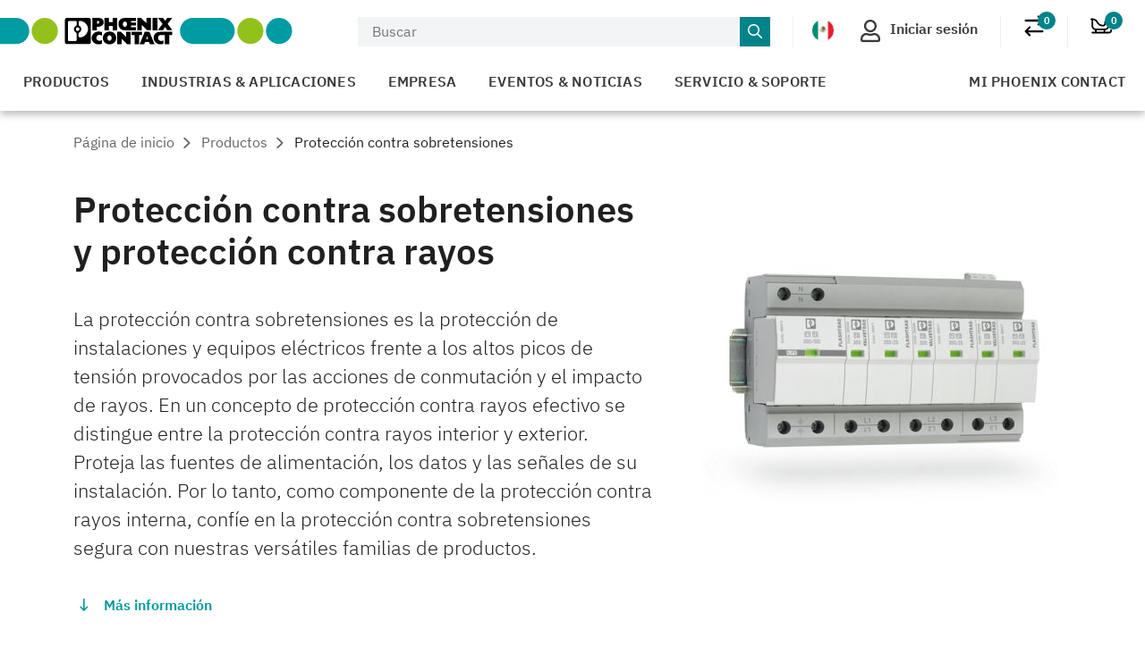

--- FILE ---
content_type: text/html;charset=UTF-8
request_url: https://www.phoenixcontact.com/es-mx/productos/proteccion-contra-sobretensiones
body_size: 42796
content:
<!DOCTYPE html>
<html xml:lang="es-mx"
      lang="es-mx">




<head>
  <script type="text/javascript">/*
 Copyright and licenses see https://www.dynatrace.com/company/trust-center/customers/reports/ */
(function(){function ab(){var ta;(ta=void 0===bb.dialogArguments&&navigator.cookieEnabled)||(document.cookie="__dTCookie=1;SameSite=Lax",ta=document.cookie.includes("__dTCookie"),ta=(document.cookie="__dTCookie=1; expires=Thu, 01-Jan-1970 00:00:01 GMT",ta));return ta}function Fa(){if(ab()){var ta=bb.dT_,Ga=null==ta?void 0:ta.platformPrefix,fb;if(fb=!ta||Ga){var Xa;fb=(null===(Xa=document.currentScript)||void 0===Xa?void 0:Xa.getAttribute("data-dtconfig"))||"app=bbe13dc2592e73f4|coo=1|owasp=1|featureHash=A7NQVfhqrux|msl=153600|srsr=10000|srvr=%2Fcustomer|rdnt=1|uxrgce=1|cuc=8q4j8oni|srms=2,0,0,0%2F%23sc-my-profile;0%2Fsc-user-info__wrapper%26;0%2F%23od-order-overview-app;0%2Ftd.od-MyOrdersWidgetWebComponent__order-id%20;0%2Ftd.od-MyOrdersWidgetWebComponent__customer-id;0%2F%23cu-ask-question-phone;0%2F%23cu-ask-question-postal-code;0%2F%23cu-ask-question-email;0%2F%23cu-ask-question-name;0%2F%23cu-my-profile-page;0%2F%23cu-login;0%2F%23cu-crisp-switcher-account-switcher-single-account;0%2F%23cu-loggedin;0%2Fli.secondary-navigation__list-item.secondary-navigation__list-item--shopping-cart;0%2Fsc-user-info%26|mel=100000|dpvc=1|md=mdcc6=a[name='crisp-metrics']@content|lastModification=1765282743944|mdp=mdcc6|tp=500,50,0|srbbv=2|agentUri=/product/ruxitagentjs_A7NQVfhqrux_10327251022105625.js|reportUrl=/product/rb_bf52449gma|auto=1|domain=phoenixcontact.com|rid=RID_-107077055|rpid=-1648424365";
fb=(Xa=null==ta?void 0:ta.minAgentVersion)&&"10327251022105625"<`${Xa}`?(console.log("[CookiePrefix/initConfig] Min agent version detected, and javascript agent is older - the javascript agent will not be initialized!"),!1):Ga&&!fb.includes(`cuc=${Ga}`)?(console.log(`[CookiePrefix/initConfig] value of platformPrefix [${Ga}] does not match the "cuc" value in the current config - initConfig will not initialize!`),!1):!0}fb&&(ta={cfg:"app=bbe13dc2592e73f4|coo=1|owasp=1|featureHash=A7NQVfhqrux|msl=153600|srsr=10000|srvr=%2Fcustomer|rdnt=1|uxrgce=1|cuc=8q4j8oni|srms=2,0,0,0%2F%23sc-my-profile;0%2Fsc-user-info__wrapper%26;0%2F%23od-order-overview-app;0%2Ftd.od-MyOrdersWidgetWebComponent__order-id%20;0%2Ftd.od-MyOrdersWidgetWebComponent__customer-id;0%2F%23cu-ask-question-phone;0%2F%23cu-ask-question-postal-code;0%2F%23cu-ask-question-email;0%2F%23cu-ask-question-name;0%2F%23cu-my-profile-page;0%2F%23cu-login;0%2F%23cu-crisp-switcher-account-switcher-single-account;0%2F%23cu-loggedin;0%2Fli.secondary-navigation__list-item.secondary-navigation__list-item--shopping-cart;0%2Fsc-user-info%26|mel=100000|dpvc=1|md=mdcc6=a[name='crisp-metrics']@content|lastModification=1765282743944|mdp=mdcc6|tp=500,50,0|srbbv=2|agentUri=/product/ruxitagentjs_A7NQVfhqrux_10327251022105625.js|reportUrl=/product/rb_bf52449gma|auto=1|domain=phoenixcontact.com|rid=RID_-107077055|rpid=-1648424365",
iCE:ab,platformCookieOffset:null==ta?void 0:ta.platformCookieOffset},Ga&&(ta.platformPrefix=Ga),bb.dT_=ta)}}function Ya(ta){return"function"==typeof ta}function hb(){let ta=window.performance;return ta&&Ba&&Va&&!!ta.timeOrigin&&Ya(ta.now)&&Ya(ta.getEntriesByType)&&Ya(ta.getEntriesByName)&&Ya(ta.setResourceTimingBufferSize)&&Ya(ta.clearResourceTimings)}this.dT_&&dT_.prm&&dT_.prm();var bb="undefined"!=typeof globalThis?globalThis:"undefined"!=typeof window?window:void 0,Va="function"==typeof PerformanceResourceTiming||
"object"==typeof PerformanceResourceTiming,Ba="function"==typeof PerformanceNavigationTiming||"object"==typeof PerformanceNavigationTiming;if((!("documentMode"in document)||Number.isNaN(document.documentMode))&&hb()){let ta=bb.dT_;!ta||!ta.cfg&&ta.platformPrefix?Fa():ta.gCP||(bb.console.log("Duplicate agent injection detected, turning off redundant initConfig."),ta.di=1)}})();
(function(){function ab(){let f=0;try{f=Math.round(Qa.performance.timeOrigin)}catch(p){}if(0>=f||Number.isNaN(f)||!Number.isFinite(f))de.push({severity:"Warning",type:"ptoi",text:`performance.timeOrigin is invalid, with a value of [${f}]. Falling back to performance.timing.navigationStart`}),f=Ne;return zd=f,Ue=Fa,zd}function Fa(){return zd}function Ya(){return Ue()}function hb(){let f=0;try{f=Math.round(Qa.performance.now())}catch(p){}return 0>=f||Number.isNaN(f)||!Number.isFinite(f)?Date.now()-
Ue():f}function bb(f,p){if(!p)return"";var y=f+"=";f=p.indexOf(y);if(0>f)return"";for(;0<=f;){if(0===f||" "===p.charAt(f-1)||";"===p.charAt(f-1))return y=f+y.length,f=p.indexOf(";",f),0<=f?p.substring(y,f):p.substring(y);f=p.indexOf(y,f+y.length)}return""}function Va(f){return bb(f,document.cookie)}function Ba(){}function ta(f,p=[]){var y;if(!f||"object"!=typeof f&&"function"!=typeof f)return!1;let L="number"!=typeof p?p:[],U=null,wa=[];switch("number"==typeof p?p:5){case 0:U="Array";break;case 1:U=
"Boolean";break;case 2:U="Number";break;case 3:U="String";break;case 4:U="Function";break;case 5:U="Object";break;case 6:U="Date";wa.push("getTime");break;case 7:U="Error";wa.push("name","message");break;case 8:U="Element";break;case 9:U="HTMLElement";break;case 10:U="HTMLImageElement";wa.push("complete");break;case 11:U="PerformanceEntry";break;case 13:U="PerformanceResourceTiming";break;case 14:U="PerformanceNavigationTiming";break;case 15:U="CSSRule";wa.push("cssText","parentStyleSheet");break;
case 16:U="CSSStyleSheet";wa.push("cssRules","insertRule");break;case 17:U="Request";wa.push("url");break;case 18:U="Response";wa.push("ok","status","statusText");break;case 19:U="Set";wa.push("add","entries","forEach");break;case 20:U="Map";wa.push("set","entries","forEach");break;case 21:U="Worker";wa.push("addEventListener","postMessage","terminate");break;case 22:U="XMLHttpRequest";wa.push("open","send","setRequestHeader");break;case 23:U="SVGScriptElement";wa.push("ownerSVGElement","type");break;
case 24:U="HTMLMetaElement";wa.push("httpEquiv","content","name");break;case 25:U="HTMLHeadElement";break;case 26:U="ArrayBuffer";break;case 27:U="ShadowRoot",wa.push("host","mode")}let {Pe:db,af:Lb}={Pe:U,af:wa};if(!db)return!1;p=Lb.length?Lb:L;if(!L.length)try{if(Qa[db]&&f instanceof Qa[db]||Object.prototype.toString.call(f)==="[object "+db+"]")return!0;if(f&&f.nodeType&&1===f.nodeType){let Ub=null===(y=f.ownerDocument.defaultView)||void 0===y?void 0:y[db];if("function"==typeof Ub&&f instanceof
Ub)return!0}}catch(Ub){}for(let Ub of p)if("string"!=typeof Ub&&"number"!=typeof Ub&&"symbol"!=typeof Ub||!(Ub in f))return!1;return!!p.length}function Ga(f,p,y,L){"undefined"==typeof L&&(L=Xa(p,!0));"boolean"==typeof L&&(L=Xa(p,L));f===Qa?we&&we(p,y,L):ee&&ta(f,21)?Ge.call(f,p,y,L):f.addEventListener&&(f===Qa.document||f===Qa.document.documentElement?gh.call(f,p,y,L):we.call(f,p,y,L));L=!1;for(let U=Ad.length;0<=--U;){let wa=Ad[U];if(wa.object===f&&wa.event===p&&wa.Y===y){L=!0;break}}L||Ad.push({object:f,
event:p,Y:y})}function fb(f,p,y,L){for(let U=Ad.length;0<=--U;){let wa=Ad[U];if(wa.object===f&&wa.event===p&&wa.Y===y){Ad.splice(U,1);break}}"undefined"==typeof L&&(L=Xa(p,!0));"boolean"==typeof L&&(L=Xa(p,L));f===Qa?Bf&&Bf(p,y,L):f.removeEventListener&&(f===Qa.document||f===Qa.document.documentElement?Qg.call(f,p,y,L):Bf.call(f,p,y,L))}function Xa(f,p){let y=!1;try{if(we&&Vh.includes(f)){let L=Object.defineProperty({},"passive",{get(){y=!0}});we("test",Ba,L)}}catch(L){}return y?{passive:!0,capture:p}:
p}function Ca(){let f=Ad;for(let p=f.length;0<=--p;){let y=f[p];fb(y.object,y.event,y.Y)}Ad=[]}function ja(f){return"function"==typeof f}function ya(f){if(f&&void 0!==f[qg])return f[qg];let p=ja(f)&&/{\s+\[native code]/.test(Function.prototype.toString.call(f));return f&&(f[qg]=p),p}function ua(f,p,...y){return void 0!==Function.prototype.bind&&ya(Function.prototype.bind)?Function.prototype.bind.call(f,p,...y):function(...L){return f.apply(p,(y||[]).concat(Array.prototype.slice.call(arguments)||[]))}}
function R(){if(Of){let f=new Of;if(Kd)for(let p of Rg)void 0!==Kd[p]&&(f[p]=ua(Kd[p],f));return f}return new Qa.XMLHttpRequest}function aa(){return zc()}function xa(f,p,...y){function L(){delete Rd[U];f.apply(this,arguments)}let U,wa=He;return"apply"in wa?(y.unshift(L,p),U=wa.apply(Qa,y)):U=wa(L,p),Rd[U]=!0,U}function N(f){delete Rd[f];let p=ke;"apply"in p?p.call(Qa,f):p(f)}function Y(f){xe.push(f)}function ka(f){let p=xe.length;for(;p--;)if(xe[p]===f){xe.splice(p,1);break}}function Sa(){return xe}
function O(f,p){return Gd(f,p)}function ea(f){Sd(f)}function fa(f,p){if(!Pf||!Qf)return"";f=new Pf([f],{type:p});return Qf(f)}function S(f,p){return mf?new mf(f,p):void 0}function C(f){"function"==typeof f&&rg.push(f)}function V(){return rg}function la(){return Ne}function M(f){function p(...y){if("number"!=typeof y[0]||!Rd[y[0]])try{return f.apply(this,y)}catch(L){return f(y[0])}}return p[Wh]=f,p}function oa(){return de}function sa(){Ue=ab;zc=()=>Math.round(Ue()+hb());(Number.isNaN(zc())||0>=zc()||
!Number.isFinite(zc()))&&(zc=()=>Date.now())}function Ta(){Ie&&(Qa.clearTimeout=ke,Qa.clearInterval=Sd,Ie=!1)}function nb(f){f=encodeURIComponent(f);let p=[];if(f)for(let y=0;y<f.length;y++){let L=f.charAt(y);p.push(Cf[L]||L)}return p.join("")}function cb(f){return f.includes("^")&&(f=f.split("^^").join("^"),f=f.split("^dq").join('"'),f=f.split("^rb").join(">"),f=f.split("^lb").join("<"),f=f.split("^p").join("|"),f=f.split("^e").join("="),f=f.split("^s").join(";"),f=f.split("^c").join(","),f=f.split("^bs").join("\\")),
f}function tb(){return le}function Eb(f){le=f}function Qb(f){let p=Oa("rid"),y=Oa("rpid");p&&(f.rid=p);y&&(f.rpid=y)}function Vb(f){if(f=f.xb){f=cb(f);try{le=new RegExp(f,"i")}catch(p){}}else le=void 0}function Zb(f){return"n"===f||"s"===f||"l"===f?`;SameSite=${Sg[f]}`:""}function ia(f,p,y){let L=1,U=0;do document.cookie=f+'=""'+(p?";domain="+p:"")+";path="+y.substring(0,L)+"; expires=Thu, 01 Jan 1970 00:00:01 GMT;",L=y.indexOf("/",L),U++;while(-1!==L&&5>U)}function za(f,p=document.cookie){return bb(f,
p)}function Ob(f){var p;return function(){if(p)return p;var y,L,U,wa,db=-1!==Rf?Rf:(null===(L=null===(y=Qa.dT_)||void 0===y?void 0:y.scv)||void 0===L?void 0:L.call(y,"postfix"))||(null===(wa=null===(U=Qa.dT_)||void 0===U?void 0:U.gCP)||void 0===wa?void 0:wa.call(U));y=(y=(Rf=db,db))?"".concat(f).concat(y):f;return p=y,y}}function Ac(){let f=(document.domain||location.hostname||"").split(".");return 1>=f.length?[]:f}function qb(f,p){p=`dTValidationCookieValue;path=/;domain=${f}${Zb(p)}`;return document.cookie=
`${nf()}=${p}`,za(nf())?(ia(nf(),f,"/"),!0):!1}function kc(){var f=Tg.dT_.scv("agentUri");if(!f)return"ruxitagentjs";f=f.substring(f.lastIndexOf("/")+1);return f.includes("_")?f.substring(0,f.indexOf("_")):f}function Bb(){return Qa.dT_}function Fb(f){ca("eao")?ye=f:Qa.console.log(`${Sf} App override configuration is not enabled! The provided app config callback method will not be invoked!`)}function fc(f){let p=navigator.userAgent;if(!p)return null;let y=p.indexOf("DTHybrid/1.0");return-1===y?null:
(f=p.substring(y).match(new RegExp(`(^|\\s)${f}=([^\\s]+)`)))?f[2]:null}function Q(){return navigator.userAgent.includes("Googlebot")||navigator.userAgent.includes("AdsBot-Google")}function X(f){let p=f,y=Math.pow(2,32);return function(){return p=(1664525*p+1013904223)%y,p/y}}function Ka(f,p){return Number.isNaN(f)||Number.isNaN(p)?Math.floor(33*td()):Math.floor(td()*(p-f+1))+f}function ba(f){if(Number.isNaN(f)||0>f)return"";var p=Qa.crypto;if(p&&!Q())p=p.getRandomValues(new Uint8Array(f));else{p=
[];for(var y=0;y<f;y++)p.push(Ka(0,32))}f=Array(f);for(y=0;y<p.length;y++){let L=Math.abs(p[y]%32);f.push(String.fromCharCode(L+(9>=L?48:55)))}return f.join("")}function $a(f=!0){Ve=f}function lb(){return Td}function Na(){let f=Qa.dT_;try{let U=Qa.parent;for(;U&&U!==Qa;){let wa=U.dT_;var p;if(p=!!(wa&&"ea"in wa)&&"10327251022105625"===wa.version){var y=f,L=wa;let db=!y.bcv("ac")||y.scv("app")===L.scv("app"),Lb=y.scv("postfix"),Ub=L.scv("postfix");p=db&&Lb===Ub}if(p)return wa.tdto();U=U!==U.parent?
U.parent:void 0}}catch(U){}return f}function dc(f,p="",y){var L=f.indexOf("h"),U=f.indexOf("v"),wa=f.indexOf("e");let db=f.substring(f.indexOf("$")+1,L);L=-1!==U?f.substring(L+1,U):f.substring(L+1);!p&&-1!==U&&(-1!==wa?p=f.substring(U+1,wa):p=f.substring(U+1));f=null;y||(U=Number.parseInt(db.split("_")[0]),wa=zc()%We,y=(wa<U&&(wa+=We),U+9E5>wa));return y&&(f={frameId:db,actionId:"-"===L?"-":Number.parseInt(L),visitId:""}),{visitId:p,Cd:f}}function Hb(f,p,y){var L=Ja("pcl");L=f.length-L;0<L&&f.splice(0,
L);L=Bd(za(Ed(),y));let U=[],wa=L?`${L}$`:"";for(db of f)"-"!==db.actionId&&U.push(`${wa}${db.frameId}h${db.actionId}`);f=U.join("p");var db=(f||(Ve&&(Bc(!0,"a",y),$a(!1)),f+=`${L}$${Td}h-`),f+=`v${p||ha(y)}`,f+="e0",f);vc(of(),db,void 0,ca("ssc"))}function Xb(f,p=document.cookie){var y=za(of(),p);p=[];if(y&&"-"!==y){var L=y.split("p");y="";for(let U of L)L=dc(U,y,f),y=L.visitId,L.Cd&&p.push(L.Cd);for(let U of p)U.visitId=y}return p}function wc(f,p){let y=document.cookie;p=Xb(p,y);let L=!1;for(let U of p)U.frameId===
Td&&(U.actionId=f,L=!0);L||p.push({frameId:Td,actionId:f,visitId:""});Hb(p,void 0,y)}function mc(){return Hd}function ib(f,p){try{Qa.localStorage.setItem(f,p)}catch(y){}}function w(f){try{Qa.localStorage.removeItem(f)}catch(p){}}function x(f){try{return Qa.localStorage.getItem(f)}catch(p){}return null}function r(f,p=document.cookie||""){return p.split(f+"=").length-1}function E(f,p){var y=r(f,p);if(1<y){p=Oa("domain")||Qa.location.hostname;let L=Qa.location.hostname,U=Qa.location.pathname,wa=0,db=
0;ud.add(f);do{let Lb=L.substring(wa);if(Lb!==p||"/"!==U){ia(f,Lb===p?"":Lb,U);let Ub=r(f);Ub<y&&(ud.add(Lb),y=Ub)}wa=L.indexOf(".",wa)+1;db++}while(0!==wa&&10>db&&1<y);Oa("domain")&&1<y&&ia(f,"",U)}}function T(){var f=document.cookie;E(of(),f);E(Ed(),f);E(od(),f);f=ud.size;0<f&&f!==Xe&&(Xe=f,de.push({severity:"Error",type:"dcn",text:`Duplicate cookie name${1!==f?"s":""} detected: ${Array.from(ud).join(",")}`}))}function P(){ud=new Set;T();Y(function(f,p,y,L){0===ud.size||p||(f.av(L,"dCN",Array.from(ud).join(",")),
ud.clear(),Xe=0)})}function ha(f){return na(f)||Bc(!0,"c",f)}function na(f){if(J(f)<=zc())return Bc(!0,"t",f);let p=yc(f);if(p){let y=hh.exec(p);f=y&&3===y.length&&32===y[1].length&&!Number.isNaN(Number.parseInt(y[2]))?(Sb(Cd(),p),p):Bc(!0,"i",f)}else f=Bc(!0,"c",f);return f}function Da(f,p){var y=zc();p=Gc(p).kc;f&&(p=y);$c(y+Ye+"|"+p);ad()}function pb(f){let p="t"+(zc()-J(f));Bc(!0,p,f)}function yc(f){var p,y;return null!==(y=null===(p=Xb(!0,f)[0])||void 0===p?void 0:p.visitId)&&void 0!==y?y:qc(Cd())}
function Hc(){let f=ba(Ld);try{f=f.replace(/\d/g,function(p){p=.1*Number.parseInt(p);return String.fromCharCode(Math.floor(25*p+65))})}catch(p){throw ta(p,7),p;}return f+="-0",f}function Cc(f,p){let y=Xb(!1,p);Hb(y,f,p);Sb(Cd(),f);Da(!0)}function dd(f,p,y){return Bc(f,p,y)}function Bc(f,p,y){f&&(Oe=!0);f=yc(y);y=Hc();Cc(y);if(yc(document.cookie))for(let L of Md)L(y,Oe,p,f);return y}function Ec(f){Md.push(f)}function Lc(f){f=Md.indexOf(f);-1!==f&&Md.splice(f)}function ad(f){pf&&N(pf);pf=xa(Xc,J(f)-
zc())}function Xc(){let f=document.cookie;return J(f)<=zc()?(sb(pb,[f]),!0):(I(ad),!1)}function $c(f){let p=ua(vc,null,od(),f,void 0,ca("ssc"));p();let y=za(od());""!==y&&f!==y&&(T(),p(),f===za(od())||sg||(de.push({severity:"Error",type:"dcn",text:"Could not sanitize cookies"}),sg=!0));Sb(od(),f)}function id(f,p){p=za(f,p);return p||(p=qc(f)||""),p}function jd(){var f=na()||"";Sb(Cd(),f);f=id(od());$c(f);w(Cd());w(od())}function Gc(f){let p={Zc:0,kc:0};if(f=id(od(),f))try{let y=f.split("|");2===y.length&&
(p.Zc=Number.parseInt(y[0]),p.kc=Number.parseInt(y[1]))}catch(y){}return p}function J(f){f=Gc(f);return Math.min(f.Zc,f.kc+Df)}function W(f){Ye=f}function D(){let f=Oe;return Oe=!1,f}function ra(){Xc()||Da(!1)}function Ia(){if(ca("nsfnv")){var f=za(Ed());if(!f.includes(`${Ze}-`)){let p=Ea(f).serverId;f=f.replace(`${Ze}${p}`,`${Ze}${`${-1*Ka(2,me)}`.replace("-","-2D")}`);pd(f)}}}function Pa(){I(function(){if(!ed()){let f=-1*Ka(2,me),p=ba(Ld);pd(`v_4${Ze}${`${f}`.replace("-","-2D")}_sn_${p}`)}},!0);
Ec(Ia)}function Ea(f){var p;let y={},L={sessionId:"",serverId:"",overloadState:0,appState:y};var U=f.split($e);if(2<U.length&&0===U.length%2){f=+U[1];if(Number.isNaN(f)||3>f)return L;f={};for(var wa=2;wa<U.length;wa++){let db=U[wa];db.startsWith(Tf)?y[db.substring(6).toLowerCase()]=+U[wa+1]:f[db]=U[wa+1];wa++}f.sn?(U=f.sn,L.sessionId=U.length===Ld||12>=U.length?U:""):L.sessionId="hybrid";if(f.srv){a:{U=f.srv.replace("-2D","-");if(!Number.isNaN(+U)&&(wa=Number.parseInt(U),wa>=-me&&wa<=me))break a;
U=""}L.serverId=U}U=+f.ol;1===U&&ob(pc());0<=U&&2>=U&&(L.overloadState=U);f=+f.prv;Number.isNaN(f)||(L.privacyState=1>f||4<f?1:f);f=null===(p=Oa("app"))||void 0===p?void 0:p.toLowerCase();p=y[f];!Number.isNaN(p)&&0===p&&ob(pc())}return L}function ob(f){let p=Bb();f||(p.disabled=!0,p.overloadPrevention=!0)}function Ua(){if(yb()||Qa.dynatraceMobile){let f=Va("dtAdkSettings")||fc("dtAdkSettings")||"";return Ea(f).privacyState||null}return null}function yb(){var f,p;let y=Qa.MobileAgent;if(y)return y;
let L=null===(p=null===(f=Qa.webkit)||void 0===f?void 0:f.messageHandlers)||void 0===p?void 0:p.MobileAgent;if(L)return{incrementActionCount:()=>L.postMessage({api:"incrementActionCount"})}}function sb(f,p){return!Wb()||Bb().overloadPrevention&&!pc()?null:f.apply(this,p)}function Wb(){let f=Ua();return 2===f||1===f?!1:!ca("coo")||ca("cooO")||pc()}function Yb(f,p){try{Qa.sessionStorage.setItem(f,p)}catch(y){}}function Sb(f,p){sb(Yb,[f,p])}function qc(f){try{return Qa.sessionStorage.getItem(f)}catch(p){}return null}
function Ic(f){try{Qa.sessionStorage.removeItem(f)}catch(p){}}function tc(f){document.cookie=f+'="";path=/'+(Oa("domain")?";domain="+Oa("domain"):"")+"; expires=Thu, 01 Jan 1970 00:00:01 GMT;"}function Dc(f,p,y,L){p||0===p?(p=(p+"").replace(/[\n\r;]/g,"_"),f=f+"="+p+";path=/"+(Oa("domain")?";domain="+Oa("domain"):""),y&&(f+=";expires="+y.toUTCString()),f+=Zb(Oa("cssm")),L&&"https:"===location.protocol&&(f+=";Secure"),document.cookie=f):tc(f)}function vc(f,p,y,L){sb(Dc,[f,p,y,L])}function Dd(f){return!!f.includes("v_4")}
function md(f){f=za(Ed(),f);f||(f=(f=qc(Ed()))&&Dd(f)?(pd(f),f):"");return Dd(f)?f:""}function pd(f){vc(Ed(),f,void 0,ca("ssc"))}function vd(f){return(f=f||md())?Ea(f):{sessionId:"",serverId:"",overloadState:0,appState:{}}}function Bd(f){return vd(f).serverId}function ed(f){return vd(f).sessionId}function pc(){return navigator.userAgent.includes(Nd)}function ze(f){let p={};f=f.split("|");for(let y of f)f=y.split("="),2===f.length&&(p[f[0]]=decodeURIComponent(f[1].replace(/\+/g," ")));return p}function A(){let f=
kc();return(f.indexOf("dbg")===f.length-3?f.substring(0,f.length-3):f)+"_"+Oa("app")+"_Store"}function B(f,p={},y){f=f.split("|");for(var L of f){f=L;let U=L.indexOf("="),wa;-1===U?(wa=f,p[wa]="1"):(f=L.substring(0,U),wa=f,p[wa]=L.substring(U+1,L.length))}!y&&(y=p.spc)&&(L=document.createElement("textarea"),L.innerHTML=y,p.spc=L.value);return p}function F(f){var p;return null!==(p=ic[f])&&void 0!==p?p:Ud[f]}function ca(f){f=F(f);return"false"===f||"0"===f?!1:!!f}function Ja(f){var p=F(f);p=Number.parseInt(p);
return Number.isNaN(p)&&(p=Ud[f]),p}function Oa(f){if("app"===f){a:{try{if(ye){var p=ye();if(p&&"string"==typeof p&&qf.test(p)){var y=p;break a}Qa.console.log(`${Sf} Registered app config callback method did not return a string in the correct app id format ${qf} The default app ID will be used instead! Got value: ${p}`)}}catch(L){Qa.console.log(`${Sf} Failed to execute the registered app config callback method! The default app ID will be used instead!`,L)}y=void 0}if(y)return y}return(F(f)||"")+""}
function jb(f,p){ic[f]=p+""}function xb(f){return ic=f,ic}function Cb(f){let p=ic[f];p&&(ic[f]=p.includes("#"+f.toUpperCase())?"":p)}function Ib(f){var p=f.agentUri;null!=p&&p.includes("_")&&(p=/([A-Za-z]*)\d{0,4}_(\w*)_\d+/g.exec(p))&&p.length&&2<p.length&&(f.featureHash=p[2])}function $b(f){var p=Bb().platformCookieOffset;if("number"==typeof p){a:{var y=Oa("cssm");var L=Ac();if(L.length)for(p=L.slice(p);p.length;){if(qb(p.join("."),y)){y=p.join(".");break a}p.shift()}y=""}y&&(f.domain=y)}else if(y=
f.domain||"",p=(p=location.hostname)&&y?p===y||p.includes("."+y,p.length-("."+y).length):!0,!y||!p){f.domainOverride||(f.domainOriginal=f.domain||"",f.domainOverride=`${location.hostname},${y}`,delete f.domain);a:{L=Oa("cssm");let wa=Ac().reverse();if(wa.length){var U=wa[0];for(let db=1;db<=wa.length;db++){if(qb(U,L)){L=U;break a}let Lb=wa[db];Lb&&(U=`${Lb}.${U}`)}}L=""}L&&(f.domain=L);p||de.push({type:"dpi",severity:"Warning",text:`Configured domain "${y}" is invalid for current location "${location.hostname}". Agent will use "${f.domain}" instead.`})}}
function m(f,p){$b(f);let y=ic.pVO;(y&&(f.pVO=y),p)||(f.bp=(f.bp||Ud.bp)+"")}function t(f,p){if(null==f||!f.attributes)return p;let y=p;var L=f.attributes.getNamedItem("data-dtconfig");if(!L)return y;f=f.src;L=L.value;let U={};ic.legacy="1";var wa=/([A-Za-z]*)_(\w*)_(\d+)/g;let db=null;wa=(f&&(db=wa.exec(f),null!=db&&db.length&&(U.agentUri=f,U.featureHash=db[2],U.agentLocation=f.substring(0,f.indexOf(db[1])-1),U.buildNumber=db[3])),L&&B(L,U,!0),$b(U),U);if(!p)y=wa;else if(!wa.syntheticConfig)return wa;
return y}function u(){return ic}function G(f){return Ud[f]===F(f)}function I(f,p=!1){Wb()?f():p?tg.push(f):ug.push(f)}function ma(){if(!ca("coo")||Wb())return!1;for(let f of ug)xa(f,0);ug=[];jb("cooO",!0);for(let f of tg)f();return tg.length=0,!0}function pa(){if(!ca("coo")||!Wb())return!1;jb("cooO",!1);tc(Ed());tc(of());tc(vg());tc("dtAdk");tc(Yc());tc(od());try{Ic(Cd()),Ic(od()),w(Cd()),w(od()),Ic(Yc()),Ic(Ed()),w(A()),w("dtAdk")}catch(f){}return!0}function Ma(){var f=za(Yc());if(!f||45!==(null==
f?void 0:f.length))if(f=x(Yc())||qc(Yc()),45!==(null==f?void 0:f.length)){ih=!0;let p=zc()+"";f=(p+=ba(45-p.length),p)}return Wa(f),f}function Wa(f){let p;if(ca("dpvc")||ca("pVO"))Sb(Yc(),f);else{p=new Date;var y=p.getMonth()+Math.min(24,Math.max(1,Ja("rvcl")));p.setMonth(y);y=Yc();sb(ib,[y,f])}vc(Yc(),f,p,ca("ssc"))}function gb(){return ih}function rb(f){let p=za(Yc());tc(Yc());Ic(Yc());w(Yc());jb("pVO",!0);Wa(p);f&&sb(ib,["dt-pVO","1"]);jd()}function zb(){w("dt-pVO");ca("pVO")&&(jb("pVO",!1),Ma());
Ic(Yc());jd()}function hc(f,p,y,L,U,wa){let db=document.createElement("script");db.setAttribute("src",f);p&&db.setAttribute("defer","defer");y&&(db.onload=y);L&&(db.onerror=L);U&&db.setAttribute("id",U);if(f=wa){var Lb;f=null!=(null===(Lb=document.currentScript)||void 0===Lb?void 0:Lb.attributes.getNamedItem("integrity"))}f&&db.setAttribute("integrity",wa);db.setAttribute("crossorigin","anonymous");wa=document.getElementsByTagName("script")[0];wa.parentElement.insertBefore(db,wa)}function nc(f){return Uf+
"/"+Pe+"_"+f+"_"+(Ja("buildNumber")||Bb().version)+".js"}function Mc(){}function Oc(f,p){return function(){f.apply(p,arguments)}}function Mb(f){if(!(this instanceof Mb))throw new TypeError("Promises must be constructed via new");if("function"!=typeof f)throw new TypeError("not a function");this.oa=0;this.Ob=!1;this.qa=void 0;this.Da=[];jh(f,this)}function kd(f,p){for(;3===f.oa;)f=f.qa;0===f.oa?f.Da.push(p):(f.Ob=!0,Mb.qb(function(){var y=1===f.oa?p.Gb:p.Hb;if(null===y)(1===f.oa?Vd:Ae)(p.promise,f.qa);
else{try{var L=y(f.qa)}catch(U){Ae(p.promise,U);return}Vd(p.promise,L)}}))}function Vd(f,p){try{if(p===f)throw new TypeError("A promise cannot be resolved with itself.");if(p&&("object"==typeof p||"function"==typeof p)){var y=p.then;if(p instanceof Mb){f.oa=3;f.qa=p;wg(f);return}if("function"==typeof y){jh(Oc(y,p),f);return}}f.oa=1;f.qa=p;wg(f)}catch(L){Ae(f,L)}}function Ae(f,p){f.oa=2;f.qa=p;wg(f)}function wg(f){2===f.oa&&0===f.Da.length&&Mb.qb(function(){f.Ob||Mb.Ub(f.qa)});for(var p=0,y=f.Da.length;p<
y;p++)kd(f,f.Da[p]);f.Da=null}function Xh(f,p,y){this.Gb="function"==typeof f?f:null;this.Hb="function"==typeof p?p:null;this.promise=y}function jh(f,p){var y=!1;try{f(function(L){y||(y=!0,Vd(p,L))},function(L){y||(y=!0,Ae(p,L))})}catch(L){y||(y=!0,Ae(p,L))}}function xg(){return yg.qb=function(f){if("string"==typeof f)throw Error("Promise polyfill called _immediateFn with string");f()},yg.Ub=()=>{},yg}function Ef(){var f;(f=void 0===Qa.dialogArguments&&navigator.cookieEnabled)||(document.cookie="__dTCookie=1;SameSite=Lax",
f=document.cookie.includes("__dTCookie"),f=(document.cookie="__dTCookie=1; expires=Thu, 01-Jan-1970 00:00:01 GMT",f));return f}function zg(){var f,p;try{null===(p=null===(f=yb())||void 0===f?void 0:f.incrementActionCount)||void 0===p||p.call(f)}catch(y){}}function Vf(){let f=Qa.dT_;Qa.dT_={di:0,version:"10327251022105625",cfg:f?f.cfg:"",iCE:f?Ef:function(){return navigator.cookieEnabled},ica:1,disabled:!1,disabledReason:"",overloadPrevention:!1,gAST:la,ww:S,stu:fa,nw:aa,st:xa,si:O,aBPSL:Y,rBPSL:ka,
gBPSL:Sa,aBPSCC:C,gBPSCC:V,buildType:"dynatrace",gSSV:qc,sSSV:Sb,rSSV:Ic,rvl:w,iVSC:Dd,p3SC:Ea,dC:tc,sC:vc,esc:nb,gSId:Bd,gDtc:ed,gSC:md,sSC:pd,gC:Va,cRN:Ka,cRS:ba,cfgO:u,pCfg:ze,pCSAA:B,cFHFAU:Ib,sCD:m,bcv:ca,ncv:Ja,scv:Oa,stcv:jb,rplC:xb,cLSCK:A,gFId:lb,gBAU:nc,iS:hc,eWE:I,oEIEWA:sb,eA:ma,dA:pa,iNV:gb,gVID:Ma,dPV:rb,ePV:zb,sVIdUP:$a,sVTT:W,sVID:Cc,rVID:na,gVI:ha,gNVIdN:dd,gARnVF:D,cAUV:ra,uVT:Da,aNVL:Ec,rNVL:Lc,gPC:Xb,cPC:wc,sPC:Hb,clB:Ta,ct:N,aRI:Qb,iXB:Vb,gXBR:tb,sXBR:Eb,de:cb,iEC:zg,rnw:hb,gto:Ya,
ael:Ga,rel:fb,sup:Xa,cuel:Ca,iAEPOO:Wb,iSM:pc,gxwp:R,iIO:ta,prm:xg,cI:ea,gidi:oa,iDCV:G,gCF:za,gPSMB:Ua,lvl:x,gCP:null!=f&&f.platformPrefix?function(){return f.platformPrefix||""}:void 0,platformCookieOffset:null==f?void 0:f.platformCookieOffset,tdto:Na,gFLAI:mc,rACC:Fb,gAN:kc,gAFUA:fc}}function Yh(){xg();var f;Of=Qa.XMLHttpRequest;var p=null===(f=Qa.XMLHttpRequest)||void 0===f?void 0:f.prototype;if(p){Kd={};for(let L of Rg)void 0!==p[L]&&(Kd[L]=p[L])}we=Qa.addEventListener;Bf=Qa.removeEventListener;
gh=Qa.document.addEventListener;Qg=Qa.document.removeEventListener;He=Qa.setTimeout;Gd=Qa.setInterval;Ie||(ke=Qa.clearTimeout,Sd=Qa.clearInterval);f=Ef?Ef():navigator.cookieEnabled;var y;p=za("dtAdkSettings")||(null===(y=ne)||void 0===y?void 0:y.getItem("dtAdkSettings"))||fc("dtAdkSettings")||"";y=1===(Ea(p).overloadState||null);if(f){if(y)return!1}else return!1;return!0}function af(...f){Qa.console.log.apply(Qa.console,f)}this.dT_&&dT_.prm&&dT_.prm();var Tg="undefined"!=typeof window?window:self,
Qa="undefined"!=typeof globalThis?globalThis:"undefined"!=typeof window?window:void 0,ke,Sd,He,Gd,zd,Ue,Wh=Symbol.for("dt_2");Symbol.for("dt_3");var we,Bf,gh,Qg,ee=Qa.Worker,Ge=ee&&ee.prototype.addEventListener,Ad=[],Vh=["touchstart","touchend","scroll"],qg=Symbol.for("dt2-isNativeFunction"),Of,Rg="abort getAllResponseHeaders getResponseHeader open overrideMimeType send setRequestHeader".split(" "),Kd,mf=Qa.Worker,Pf=Qa.Blob,Qf=Qa.URL&&Qa.URL.createObjectURL,Ie=!1,xe,rg=[],de=[],Ne,ne,Rd={},zc,Cf=
{"!":"%21","~":"%7E","*":"%2A","(":"%28",")":"%29","'":"%27",hg:"%24",";":"%3B",",":"%2C"},le,Sg={l:"Lax",s:"Strict",n:"None"},Rf=-1,of=Ob("dtPC"),Ed=Ob("dtCookie"),od=Ob("rxvt"),Yc=Ob("rxVisitor"),nf=Ob("dTValidationCookie"),vg=Ob("dtSa"),Ud,Sf="[Dynatrace RUM JavaScript]",qf=/^[\da-f]{12,16}$/,ye,td,Be,Ve=!1,Td,We=6E8,Hd,Ld=32,Cd=Ob("rxvisitid"),ud,Xe=0,hh=/([A-Z]+)-(\d+)/,Md=[],Ye,Df,Oe=!1,pf,sg=!1,$e="_",me=32768,Ze=`${$e}srv${$e}`,Tf="app-3A",Nd="RuxitSynthetic",Zh=/c(\w+)=([^ ]+(?: (?!c?\w+=)[^ ()c]+)*)/g,
ic={},ug=[],tg=[],ih=!1,Wf,Uf,Pe,$h=setTimeout;Mb.prototype.catch=function(f){return this.then(null,f)};Mb.prototype.then=function(f,p){var y=new this.constructor(Mc);return kd(this,new Xh(f,p,y)),y};Mb.prototype.finally=function(f){var p=this.constructor;return this.then(function(y){return p.resolve(f()).then(function(){return y})},function(y){return p.resolve(f()).then(function(){return p.reject(y)})})};Mb.all=function(f){return new Mb(function(p,y){function L(Lb,Ub){try{if(Ub&&("object"==typeof Ub||
"function"==typeof Ub)){var ld=Ub.then;if("function"==typeof ld){ld.call(Ub,function(Od){L(Lb,Od)},y);return}}U[Lb]=Ub;0===--wa&&p(U)}catch(Od){y(Od)}}if(!f||"undefined"==typeof f.length)return y(new TypeError("Promise.all accepts an array"));var U=Array.prototype.slice.call(f);if(0===U.length)return p([]);for(var wa=U.length,db=0;db<U.length;db++)L(db,U[db])})};Mb.allSettled=function(f){return new this(function(p,y){function L(db,Lb){if(Lb&&("object"==typeof Lb||"function"==typeof Lb)){var Ub=Lb.then;
if("function"==typeof Ub){Ub.call(Lb,function(ld){L(db,ld)},function(ld){U[db]={status:"rejected",reason:ld};0===--wa&&p(U)});return}}U[db]={status:"fulfilled",value:Lb};0===--wa&&p(U)}if(!f||"undefined"==typeof f.length)return y(new TypeError(typeof f+" "+f+" is not iterable(cannot read property Symbol(Symbol.iterator))"));var U=Array.prototype.slice.call(f);if(0===U.length)return p([]);var wa=U.length;for(y=0;y<U.length;y++)L(y,U[y])})};Mb.resolve=function(f){return f&&"object"==typeof f&&f.constructor===
Mb?f:new Mb(function(p){p(f)})};Mb.reject=function(f){return new Mb(function(p,y){y(f)})};Mb.race=function(f){return new Mb(function(p,y){if(!f||"undefined"==typeof f.length)return y(new TypeError("Promise.race accepts an array"));for(var L=0,U=f.length;L<U;L++)Mb.resolve(f[L]).then(p,y)})};Mb.qb="function"==typeof setImmediate&&function(f){setImmediate(f)}||function(f){$h(f,0)};Mb.Ub=function(f){"undefined"!=typeof console&&console&&console.warn("Possible Unhandled Promise Rejection:",f)};var yg=
Mb,Ug="function"==typeof PerformanceResourceTiming||"object"==typeof PerformanceResourceTiming,Ff="function"==typeof PerformanceNavigationTiming||"object"==typeof PerformanceNavigationTiming;(function(){var f,p,y,L;if(L=!("documentMode"in document&&!Number.isNaN(document.documentMode)))L=(L=window.performance)&&Ff&&Ug&&!!L.timeOrigin&&ja(L.now)&&ja(L.getEntriesByType)&&ja(L.getEntriesByName)&&ja(L.setResourceTimingBufferSize)&&ja(L.clearResourceTimings);if(L)if(L=!(null!==(f=navigator.userAgent)&&
void 0!==f&&f.includes("RuxitSynthetic")),!Qa.dT_||!Qa.dT_.cfg||"string"!=typeof Qa.dT_.cfg||"initialized"in Qa.dT_&&Qa.dT_.initialized)null!==(p=Qa.dT_)&&void 0!==p&&p.gCP?af("[CookiePrefix/initCode] initCode with cookie prefix already initialized, not initializing initCode!"):af("InitConfig not found or agent already initialized! This is an injection issue."),Qa.dT_&&(Qa.dT_.di=3);else if(L)try{Vf();Ud={ade:"",aew:!0,apn:"",agentLocation:"",agentUri:"",app:"",ac:!0,async:!1,ase:!1,auto:!1,bp:3,
bs:!1,buildNumber:0,csprv:!0,cepl:16E3,cls:!0,ccNcss:!1,coo:!1,cooO:!1,cssm:"0",cwtDomains:"",cwtUrl:"w2dax4xgw3",cwt:"",cors:!1,cuc:"",cce:!1,cux:!1,postfix:"",dataDtConfig:"",debugName:"",dvl:500,dASXH:!1,disableCookieManager:!1,dKAH:!1,disableLogging:!1,dmo:!1,doel:!1,dpch:!1,dpvc:!1,disableXhrFailures:!1,domain:"",domainOverride:"",domainOriginal:"",doNotDetect:"",ds:!0,dsndb:!1,dsa:!1,dsss:!1,dssv:!0,earxa:!0,eao:!1,exp:!1,eni:!0,etc:!0,expw:!1,instr:"",evl:"",fa:!1,fvdi:!1,featureHash:"",hvt:216E5,
imm:!1,ign:"",iub:"",iqvn:!1,initializedModules:"",lastModification:0,lupr:!0,lab:!1,legacy:!1,lt:!0,mb:"",md:"",mdp:"",mdl:"",mcepsl:100,mdn:5E3,mhl:4E3,mpl:1024,mmds:2E4,msl:3E4,bismepl:2E3,mel:200,mepp:10,moa:30,mrt:3,ntd:!1,nsfnv:!1,ncw:!1,oat:180,ote:!1,owasp:!1,pcl:20,pt:!0,perfbv:1,prfSmpl:0,pVO:!1,peti:!1,raxeh:!0,rdnt:0,nosr:!0,reportUrl:"dynaTraceMonitor",rid:"",ridPath:"",rpid:"",rcdec:12096E5,rtl:0,rtp:2,rtt:1E3,rtu:200,rvcl:24,sl:100,ssc:!1,svNB:!1,srad:!0,srbbv:1,srbw:!0,srcst:!1,srdinitrec:!0,
srmr:100,srms:"1,1,,,",srsr:1E5,srtbv:3,srtd:1,srtr:500,srvr:"",srvi:0,srwo:!1,srre:"",srxcss:!0,srxicss:!0,srficros:!0,srmrc:!1,srsdom:!0,srfirrbv:!0,srcss:!0,srmcrl:1,srmcrv:10,st:3E3,spc:"",syntheticConfig:!1,tal:0,tt:100,tvc:3E3,uxdce:!1,uxdcw:1500,uxrgce:!0,uxrgcm:"100,25,300,3;100,25,300,3",uam:!1,uana:"data-dtname,data-dtName",uanpi:0,pui:!1,usrvd:!0,vrt:!1,vcfi:!0,vcsb:!1,vcit:1E3,vct:50,vcx:50,vscl:0,vncm:1,vrei:"",xb:"",chw:"",xt:0,xhb:""};if(!Yh())throw Error("Error during initCode initialization");
try{ne=Qa.localStorage}catch(wd){}de=[];sa();Ne=zc();xe=[];Rd={};Ie||(Qa.clearTimeout=M(ke),Qa.clearInterval=M(Sd),Ie=!0);let qd=Math.random(),Fd=Math.random();Be=0!==qd&&0!==Fd&&qd!==Fd;if(Q()){var U=performance.getEntriesByType("navigation")[0];if(U){f=0;for(var wa in U){let wd=+U[wa];!Number.isNaN(wd)&&Number.isFinite(wd)&&(f+=Math.abs(wd))}var db=Math.floor(1E4*f)}else db=zc();td=X(db)}else Be?td=Math.random:td=X(zc());Td=Ne%We+"_"+Number.parseInt(Ka(0,1E3)+"");a:{let wd=Bb().cfg;ic={reportUrl:"dynaTraceMonitor",
initializedModules:"",dataDtConfig:"string"==typeof wd?wd:""};Bb().cfg=ic;let fd=ic.dataDtConfig;fd&&!fd.includes("#CONFIGSTRING")&&(B(fd,ic),Cb("domain"),Cb("auto"),Cb("app"),Ib(ic));let gd=(ic.dataDtConfig||"").includes("#CONFIGSTRING")?null:ic;if(gd=t(document.currentScript,gd),gd)for(let hd in gd)if(Object.prototype.hasOwnProperty.call(gd,hd)){U=hd;db=ic;wa=U;var Lb=gd[U];"undefined"!=typeof Lb&&(db[wa]=Lb)}let fe=A();try{let hd=(Lb=ne)&&Lb.getItem(fe);if(hd){let bf=ze(hd),oe=B(bf.config||""),
rf=ic.lastModification||"0",Ag=Number.parseInt((oe.lastModification||bf.lastModification||"0").substring(0,13)),Ki="string"==typeof rf?Number.parseInt(rf.substring(0,13)):rf;if(!(rf&&Ag<Ki)&&(oe.agentUri=oe.agentUri||Oa("agentUri"),oe.featureHash=bf.featureHash||Oa("featureHash"),oe.agentUri&&Ib(oe),m(oe,!0),Vb(oe),Qb(oe),Ag>(+ic.lastModification||0))){let oj=ca("auto"),pj=ca("legacy");ic=xb(oe);ic.auto=oj?"1":"0";ic.legacy=pj?"1":"0"}}}catch(hd){}m(ic);try{let hd=ic.ign;if(hd&&(new RegExp(hd)).test(Qa.location.href)){var Ub=
(delete Qa.dT_,!1);break a}}catch(hd){}if(pc()){{var ld=navigator.userAgent;let bf=ld.lastIndexOf(Nd);if(-1===bf)var Od={};else{var Qe=ld.substring(bf).matchAll(Zh);if(Qe){ld={};for(var Gf of Qe){let [,oe,rf]=Gf;ld[oe]=rf}Od=ld}else Od={}}}Gf=Od;let hd;for(hd in Gf)if(Object.prototype.hasOwnProperty.call(Gf,hd)&&Gf[hd]){Od=ic;Qe=hd;var pe=Gf[hd];"undefined"!=typeof pe&&(Od[Qe]=pe)}xb(ic)}var Pd=Oa("cuc"),Wd,cf;let Xd=null===(cf=null===(Wd=Qa.dT_)||void 0===Wd?void 0:Wd.gCP)||void 0===cf?void 0:cf.call(Wd);
if(Pd&&Xd&&Pd!==Xd)throw Error("platformPrefix and cuc do not match!");Ub=!0}if(!Ub)throw Error("Error during config initialization");P();Wf=Bb().disabled;var Jc;if(!(Jc=Oa("agentLocation")))a:{let wd=Oa("agentUri");if(wd||document.currentScript){let gd=wd||document.currentScript.src;if(gd){let fe=gd.includes("_complete")?2:1,Xd=gd.lastIndexOf("/");for(Ub=0;Ub<fe&&-1!==Xd;Ub++)gd=gd.substring(0,Xd),Xd=gd.lastIndexOf("/");Jc=gd;break a}}let fd=location.pathname;Jc=fd.substring(0,fd.lastIndexOf("/"))}Uf=
Jc;if(Pe=kc(),"true"===za("dtUseDebugAgent")&&!Pe.includes("dbg")&&(Pe=Oa("debugName")||Pe+"dbg"),!ca("auto")&&!ca("legacy")&&!Wf){let wd=Oa("agentUri")||nc(Oa("featureHash"));ca("async")||"complete"===document.readyState?hc(wd,ca("async"),void 0,void 0,"dtjsagent"):(document.write(`<script id="${"dtjsagentdw"}" type="text/javascript" src="${wd}" crossorigin="anonymous"><\/script>`),document.getElementById("dtjsagentdw")||hc(wd,ca("async"),void 0,void 0,"dtjsagent"))}za(Ed())&&jb("cooO",!0);Pa();
jb("pVO",!!x("dt-pVO"));I(Ma);Ye=18E5;Df=Ja("hvt")||216E5;let df=Na();Hd=void 0;df&&"ea"in df&&(Hd=df.gITAID());sb(wc,[Hd||1])}catch(qd){"platformPrefix and cuc do not match!"===qd.message?(Jc=Qa.dT_,Qa.dT_={minAgentVersion:Jc.minAgentVersion,platformPrefix:(null===(y=Jc.gCP)||void 0===y?void 0:y.call(Jc))||Jc.platformPrefix,platformCookieOffset:Jc.platformCookieOffset},af("[CookiePrefix/initCode] cuc and platformPrefix do not match, disabling agent!")):(delete Qa.dT_,af("JsAgent initCode initialization failed!",
qd))}})()})();
</script><script type="text/javascript" src="/product/ruxitagentjs_A7NQVfhqrux_10327251022105625.js" defer="defer"></script><link rel="stylesheet" href="/product/css/pr-main-DYCZm8ma.css" />
<script type="module" src="/product/js/pr-main.entrypoint-BGbz7WiB.js"></script>


  
  <title>Protección contra sobretensiones y protección contra rayos | Phoenix Contact</title>

  
    

    <meta charset="utf-8">
<meta name="viewport" content="width=device-width, initial-scale=1, shrink-to-fit=no">

<!-- NOTE: ~~~ CookieBot MUST be the first script on head tag to work as expected ~~~ -->



  
  
    <link rel="preconnect" href="//app.usercentrics.eu"/>
    <link rel="preconnect" href="//api.usercentrics.eu"/>
    <link rel="preload" href="https://privacy-proxy.usercentrics.eu/latest/uc-block.bundle.js" as="script"/>
    <link rel="preload" href="https://app.usercentrics.eu/browser-ui/latest/loader.js" as="script"/>
    <script type="application/javascript" src="https://privacy-proxy.usercentrics.eu/latest/uc-block.bundle.js" data-usercentrics="sc-essential"></script>
    
      
      <script id="usercentrics-cmp" src="https://app.usercentrics.eu/browser-ui/latest/loader.js"
              data-settings-id="EONIM1-X63FmVP"
              data-language="es"
              data-pxc-consent-type="uc"
              async></script>
    
    <script type="text/javascript" data-usercentrics="sc-essential">
      window.addEventListener("pxc_uc_cust", function(e) {if(e?.detail?.event === "consent_status" && window.dtrum) {
          if(e?.detail['Dynatrace'] === true) {window.dtrum.enable();} else {window.dtrum.disable();}
        }
      });
    </script>
  
  



<!-- Monitoring -->

<!-- p -->


<script defer src="//static.phoenixcontact.com/common/assets/javascript/ie-warning.js"></script>
<script>
  // Google Tag Manager
  window.CRISP_GTM = {};
</script>
<!-- End Google Tag Manager -->
<script>
  function toggleBaseCss() {
    if (document.querySelector('header').style.display !== 'none') {
      let links = document.querySelectorAll('link')
      let link = null
      links.forEach(l => {
        if (l.href.endsWith('base.css')) {
          link = l;
        }
      });

      document.querySelector('header').style.display = 'none'
      link.href = link.href.replaceAll("base.css", "base-essential.css")
    } else {
      let links = document.querySelectorAll('link')
      let link = null
      links.forEach(l => {
        if (l.href.endsWith('base-essential.css')) {
          link = l;
        }
      });

      document.querySelector('header').style.display = 'grid'
      link.href = link.href.replaceAll("base-essential.css", "base.css")
    }
  }
</script>

<!-- Chatbot SSI(team GSP) -->


  <!-- Chatbot disabled server-side -->

<!-- /Chatbot SSI -->

<link media="all" rel="stylesheet" href="//static.phoenixcontact.com/common/assets/stylesheets/base.css">

<link rel="manifest" href="//static.phoenixcontact.com/common/html/manifest.json">
<link rel="apple-touch-icon" sizes="180x180" href="//static.phoenixcontact.com/common/assets/images/favicons/apple-touch-icon.png">
<link rel="icon" type="image/png" sizes="32x32" href="//static.phoenixcontact.com/common/assets/images/favicons/favicon-32x32.png">
<link rel="icon" type="image/png" sizes="16x16" href="//static.phoenixcontact.com/common/assets/images/favicons/favicon-16x16.png">
<link rel="mask-icon" href="/safari-pinned-tab.svg" color="#5bbad5">
<script data-cookieconsent="ignore" src="//static.phoenixcontact.com/common/assets/javascript/htmx.js"></script>

  

  <!-- add SCS product gtm variables -->
  
    <script>
      window.CRISP_GTM = window.CRISP_GTM || {};
      window.CRISP_GTM.product = {"categoryLevel":"1","comparedArticles":"","breadcrumb":"Home > Products > Surge protection","positions":"","gcid":"198","pageType":"Product Category - Sub-Categories"};
    </script>
  
  <!-- load SCS-specific gtm variables -->
  <script src="/customer/secure/js/pxc-gtm.js?_locale=es-MX&amp;_realm=mx">
  </script>
  <!-- load explore gtm variables and push an aggregated "Page Meta" google analytics event to the to the global "dataLayer" object -->
  <script src="/explore/js/pxc-gtm.js?_locale=es-MX&amp;_realm=mx">
  </script>

  <style>
    @font-face {
      font-family: "PxC Phoenix ESPRIT";
      src: url("/product/fonts/PxCPhoenixESPRIT_V2_4.ttf");
    }
  </style>

  <script src="/product/product/i18n.js?_locale=es-MX&amp;_realm=mx&amp;v=556536"
          defer>
  </script>

  <script
    type="module"
    src="/product/js/pr-initializeTracking-BoQ2eyUx.js"
    defer>
  </script>

  <script
    type="module"
    src="/product/js/pr-icons-DIyKWI_y.js"
    defer>
  </script>
  <link
    media="all"
    rel="stylesheet"
    href="/product/css/pr-crisp-oss-ui-components-Ceo0I4nK.css"
  >
  
  <meta name="description"
        content="La protección contra sobretensiones es un componente esencial de la protección contra rayos interior. Proteja sus instalaciones y equipos con los prod">
  
  
    <meta property="og:image" content="https://caas.phoenixcontact.com/caas/v1/stable/media/14464/1x1/b408">
    <meta property="og:image:width" content="408"/>
    <meta property="og:image:height" content="408"/>
    <meta property="og:image:type" content="image/jpeg"/>
  

  <!-- attribute to measure use cases in dynatrace  -->
  <meta name="crisp-metrics" content="pr-pcp"/>
  <!-- seo meta info -->
  
  

    <!-- seo canonical link -->
    <link rel="canonical" href="https://www.phoenixcontact.com/es-mx/productos/proteccion-contra-sobretensiones">
    <!--alternate seo links-->
    
      <link rel="alternate" hreflang="de" href="https://www.phoenixcontact.com/de-de/produkte/ueberspannungsschutz">
    
      <link rel="alternate" hreflang="en-ie" href="https://www.phoenixcontact.com/en-ie/products/surge-protection">
    
      <link rel="alternate" hreflang="en-us" href="https://www.phoenixcontact.com/en-us/products/surge-protection">
    
      <link rel="alternate" hreflang="pt" href="https://www.phoenixcontact.com/pt-br/produtos/protecao-contra-sobretensao">
    
      <link rel="alternate" hreflang="en-il" href="https://www.phoenixcontact.com/en-il/products/surge-protection">
    
      <link rel="alternate" hreflang="en-in" href="https://www.phoenixcontact.com/en-in/products/surge-protection">
    
      <link rel="alternate" hreflang="en-ae" href="https://www.phoenixcontact.com/en-ae/products/surge-protection">
    
      <link rel="alternate" hreflang="en-za" href="https://www.phoenixcontact.com/en-za/products/surge-protection">
    
      <link rel="alternate" hreflang="nl-be" href="https://www.phoenixcontact.com/nl-be/producten/overspanningsbeveiliging">
    
      <link rel="alternate" hreflang="hu" href="https://www.phoenixcontact.com/hu-hu/termekek/tulfeszultseg-vedelem">
    
      <link rel="alternate" hreflang="en-mx" href="https://www.phoenixcontact.com/en-mx/products/surge-protection">
    
      <link rel="alternate" hreflang="uk" href="https://www.phoenixcontact.com/uk-ua/produkcija/surge-protection">
    
      <link rel="alternate" hreflang="en-au" href="https://www.phoenixcontact.com/en-au/products/surge-protection">
    
      <link rel="alternate" hreflang="de-ch" href="https://www.phoenixcontact.com/de-ch/produkte/ueberspannungsschutz">
    
      <link rel="alternate" hreflang="en-nl" href="https://www.phoenixcontact.com/en-nl/products/surge-protection">
    
      <link rel="alternate" hreflang="en-no" href="https://www.phoenixcontact.com/en-no/products/surge-protection">
    
      <link rel="alternate" hreflang="en-be" href="https://www.phoenixcontact.com/en-be/products/surge-protection">
    
      <link rel="alternate" hreflang="en" href="https://www.phoenixcontact.com/en-pc/products/surge-protection">
    
      <link rel="alternate" hreflang="it" href="https://www.phoenixcontact.com/it-it/prodotti/protezione-contro-la-sovratensione">
    
      <link rel="alternate" hreflang="es-cl" href="https://www.phoenixcontact.com/es-cl/productos/proteccion-contra-sobretensiones">
    
      <link rel="alternate" hreflang="fr-ca" href="https://www.phoenixcontact.com/fr-ca/produits/parafoudre-basse-tension">
    
      <link rel="alternate" hreflang="ru-lt" href="https://www.phoenixcontact.com/ru-lt/produkty/zasita-ot-perenaprazenii">
    
      <link rel="alternate" hreflang="es" href="https://www.phoenixcontact.com/es-pc/productos/proteccion-contra-sobretensiones">
    
      <link rel="alternate" hreflang="es-co" href="https://www.phoenixcontact.com/es-co/productos/proteccion-contra-sobretensiones">
    
      <link rel="alternate" hreflang="en-fr" href="https://www.phoenixcontact.com/en-fr/products/surge-protection">
    
      <link rel="alternate" hreflang="en-nz" href="https://www.phoenixcontact.com/en-nz/products/surge-protection">
    
      <link rel="alternate" hreflang="pt-pt" href="https://www.phoenixcontact.com/pt-pt/produtos/surge-protection">
    
      <link rel="alternate" hreflang="en-sa" href="https://www.phoenixcontact.com/en-sa/products/surge-protection">
    
      <link rel="alternate" hreflang="fr-be" href="https://www.phoenixcontact.com/fr-be/produits/parafoudre-basse-tension">
    
      <link rel="alternate" hreflang="ja" href="https://www.phoenixcontact.com/ja-jp/products/surge-protection">
    
      <link rel="alternate" hreflang="en-sg" href="https://www.phoenixcontact.com/en-sg/products/surge-protection">
    
      <link rel="alternate" hreflang="it-ch" href="https://www.phoenixcontact.com/it-ch/prodotti/protezione-contro-la-sovratensione">
    
      <link rel="alternate" hreflang="fr-fr" href="https://www.phoenixcontact.com/fr-fr/produits/parafoudre-basse-tension">
    
      <link rel="alternate" hreflang="ro" href="https://www.phoenixcontact.com/ro-ro/produse/surge-protection">
    
      <link rel="alternate" hreflang="en-sk" href="https://www.phoenixcontact.com/en-sk/products/surge-protection">
    
      <link rel="alternate" hreflang="en-gb" href="https://www.phoenixcontact.com/en-gb/products/surge-protection">
    
      <link rel="alternate" hreflang="nl" href="https://www.phoenixcontact.com/nl-nl/producten/overspanningsbeveiliging">
    
      <link rel="alternate" hreflang="no" href="https://www.phoenixcontact.com/no-no/produkter/overspenningsbeskyttelse">
    
      <link rel="alternate" hreflang="en-ca" href="https://www.phoenixcontact.com/en-ca/products/surge-protection">
    
      <link rel="alternate" hreflang="fi" href="https://www.phoenixcontact.com/fi-fi/tuotteet/surge-protection">
    
      <link rel="alternate" hreflang="ru" href="https://www.phoenixcontact.com/ru-pc/produkty/zasita-ot-perenaprazenii">
    
      <link rel="alternate" hreflang="ru-kz" href="https://www.phoenixcontact.com/ru-kz/produkty/zashchita-ot-perenapryazheniy">
    
      <link rel="alternate" hreflang="en-ch" href="https://www.phoenixcontact.com/en-ch/products/surge-protection">
    
      <link rel="alternate" hreflang="fr" href="https://www.phoenixcontact.com/fr-pc/produits/parafoudre-basse-tension">
    
      <link rel="alternate" hreflang="de-at" href="https://www.phoenixcontact.com/de-at/produkte/ueberspannungsschutz">
    
      <link rel="alternate" hreflang="x-default" href="https://www.phoenixcontact.com/en-pc/products/surge-protection">
    
      <link rel="alternate" hreflang="fr-ch" href="https://www.phoenixcontact.com/fr-ch/produits/parafoudre-basse-tension">
    
      <link rel="alternate" hreflang="sv" href="https://www.phoenixcontact.com/sv-se/produkter/overspanningsskydd">
    
      <link rel="alternate" hreflang="en-de" href="https://www.phoenixcontact.com/en-de/products/surge-protection">
    
      <link rel="alternate" hreflang="ko" href="https://www.phoenixcontact.com/ko-kr/products/surge-protection">
    
      <link rel="alternate" hreflang="fr-ma" href="https://www.phoenixcontact.com/fr-ma/produits/parafoudre-basse-tension">
    
      <link rel="alternate" hreflang="zh-hant" href="https://www.phoenixcontact.com/zh-tw/products/surge-protection">
    
      <link rel="alternate" hreflang="zh-hans" href="https://www.phoenixcontact.com/zh-cn/products/surge-protection">
    
      <link rel="alternate" hreflang="es-es" href="https://www.phoenixcontact.com/es-es/productos/proteccion-contra-sobretensiones">
    
      <link rel="alternate" hreflang="en-dk" href="https://www.phoenixcontact.com/en-dk/products/surge-protection">
    
      <link rel="alternate" hreflang="en-lt" href="https://www.phoenixcontact.com/en-lt/products/surge-protection">
    
      <link rel="alternate" hreflang="es-mx" href="https://www.phoenixcontact.com/es-mx/productos/proteccion-contra-sobretensiones">
    
      <link rel="alternate" hreflang="cs" href="https://www.phoenixcontact.com/cs-cz/produkty/prepetova-ochrana">
    
      <link rel="alternate" hreflang="de-lu" href="https://www.phoenixcontact.com/de-lu/produkte/ueberspannungsschutz">
    
      <link rel="alternate" hreflang="fr-lu" href="https://www.phoenixcontact.com/fr-lu/produits/parafoudre-basse-tension">
    
      <link rel="alternate" hreflang="pl" href="https://www.phoenixcontact.com/pl-pl/produkty/ochrona-przed-przepieciami">
    
      <link rel="alternate" hreflang="da" href="https://www.phoenixcontact.com/da-dk/produkter/overspaendingsbeskyttelse">
    
      <link rel="alternate" hreflang="tr" href="https://www.phoenixcontact.com/tr-tr/urunler/asiri-gerilim-koruma">
    
  

  <link
    media="all"
    rel="stylesheet"
    href="/product/css/pr-product-category-page-DWM6s4io.css"/>


<script>(window.BOOMR_mq=window.BOOMR_mq||[]).push(["addVar",{"rua.upush":"false","rua.cpush":"true","rua.upre":"false","rua.cpre":"true","rua.uprl":"false","rua.cprl":"false","rua.cprf":"false","rua.trans":"SJ-c7d49c7a-84f3-4ff0-9118-c1bb84239e10","rua.cook":"false","rua.ims":"false","rua.ufprl":"false","rua.cfprl":"false","rua.isuxp":"false","rua.texp":"norulematch","rua.ceh":"false","rua.ueh":"false","rua.ieh.st":"0"}]);</script>
                              <script>!function(e){var n="https://s.go-mpulse.net/boomerang/";if("False"=="True")e.BOOMR_config=e.BOOMR_config||{},e.BOOMR_config.PageParams=e.BOOMR_config.PageParams||{},e.BOOMR_config.PageParams.pci=!0,n="https://s2.go-mpulse.net/boomerang/";if(window.BOOMR_API_key="2GE96-KJ7MZ-XL5XD-WSXMZ-KX73U",function(){function e(){if(!o){var e=document.createElement("script");e.id="boomr-scr-as",e.src=window.BOOMR.url,e.async=!0,i.parentNode.appendChild(e),o=!0}}function t(e){o=!0;var n,t,a,r,d=document,O=window;if(window.BOOMR.snippetMethod=e?"if":"i",t=function(e,n){var t=d.createElement("script");t.id=n||"boomr-if-as",t.src=window.BOOMR.url,BOOMR_lstart=(new Date).getTime(),e=e||d.body,e.appendChild(t)},!window.addEventListener&&window.attachEvent&&navigator.userAgent.match(/MSIE [67]\./))return window.BOOMR.snippetMethod="s",void t(i.parentNode,"boomr-async");a=document.createElement("IFRAME"),a.src="about:blank",a.title="",a.role="presentation",a.loading="eager",r=(a.frameElement||a).style,r.width=0,r.height=0,r.border=0,r.display="none",i.parentNode.appendChild(a);try{O=a.contentWindow,d=O.document.open()}catch(_){n=document.domain,a.src="javascript:var d=document.open();d.domain='"+n+"';void(0);",O=a.contentWindow,d=O.document.open()}if(n)d._boomrl=function(){this.domain=n,t()},d.write("<bo"+"dy onload='document._boomrl();'>");else if(O._boomrl=function(){t()},O.addEventListener)O.addEventListener("load",O._boomrl,!1);else if(O.attachEvent)O.attachEvent("onload",O._boomrl);d.close()}function a(e){window.BOOMR_onload=e&&e.timeStamp||(new Date).getTime()}if(!window.BOOMR||!window.BOOMR.version&&!window.BOOMR.snippetExecuted){window.BOOMR=window.BOOMR||{},window.BOOMR.snippetStart=(new Date).getTime(),window.BOOMR.snippetExecuted=!0,window.BOOMR.snippetVersion=12,window.BOOMR.url=n+"2GE96-KJ7MZ-XL5XD-WSXMZ-KX73U";var i=document.currentScript||document.getElementsByTagName("script")[0],o=!1,r=document.createElement("link");if(r.relList&&"function"==typeof r.relList.supports&&r.relList.supports("preload")&&"as"in r)window.BOOMR.snippetMethod="p",r.href=window.BOOMR.url,r.rel="preload",r.as="script",r.addEventListener("load",e),r.addEventListener("error",function(){t(!0)}),setTimeout(function(){if(!o)t(!0)},3e3),BOOMR_lstart=(new Date).getTime(),i.parentNode.appendChild(r);else t(!1);if(window.addEventListener)window.addEventListener("load",a,!1);else if(window.attachEvent)window.attachEvent("onload",a)}}(),"".length>0)if(e&&"performance"in e&&e.performance&&"function"==typeof e.performance.setResourceTimingBufferSize)e.performance.setResourceTimingBufferSize();!function(){if(BOOMR=e.BOOMR||{},BOOMR.plugins=BOOMR.plugins||{},!BOOMR.plugins.AK){var n="true"=="true"?1:0,t="",a="aodubpqxfuxng2jykv4a-f-d29fe392d-clientnsv4-s.akamaihd.net",i="false"=="true"?2:1,o={"ak.v":"39","ak.cp":"500990","ak.ai":parseInt("329193",10),"ak.ol":"0","ak.cr":8,"ak.ipv":4,"ak.proto":"h2","ak.rid":"abdd221","ak.r":47370,"ak.a2":n,"ak.m":"a","ak.n":"essl","ak.bpcip":"3.135.64.0","ak.cport":33704,"ak.gh":"23.208.24.72","ak.quicv":"","ak.tlsv":"tls1.3","ak.0rtt":"","ak.0rtt.ed":"","ak.csrc":"-","ak.acc":"","ak.t":"1765299576","ak.ak":"hOBiQwZUYzCg5VSAfCLimQ==[base64]/iPi23MvT7ZmxYwmxtKriUsaPuuZHPl3ND5PVamBqdxDhyQ2WjabTpbvWNRbvU1Xqc/nZk22Q2133ytAwg0wywlTrwDmvdtolCN1+SKRWSgwKelAZ1RRZ7IPRk5FdL/P4xlwCQ80UCN8V+qgbH26ogEvj/A=","ak.pv":"659","ak.dpoabenc":"","ak.tf":i};if(""!==t)o["ak.ruds"]=t;var r={i:!1,av:function(n){var t="http.initiator";if(n&&(!n[t]||"spa_hard"===n[t]))o["ak.feo"]=void 0!==e.aFeoApplied?1:0,BOOMR.addVar(o)},rv:function(){var e=["ak.bpcip","ak.cport","ak.cr","ak.csrc","ak.gh","ak.ipv","ak.m","ak.n","ak.ol","ak.proto","ak.quicv","ak.tlsv","ak.0rtt","ak.0rtt.ed","ak.r","ak.acc","ak.t","ak.tf"];BOOMR.removeVar(e)}};BOOMR.plugins.AK={akVars:o,akDNSPreFetchDomain:a,init:function(){if(!r.i){var e=BOOMR.subscribe;e("before_beacon",r.av,null,null),e("onbeacon",r.rv,null,null),r.i=!0}return this},is_complete:function(){return!0}}}}()}(window);</script></head>

<body
  data-pr-captcha-site-key="FCMPP5TB4IQQH7BM"
  data-pr-video-player-id="6bvyZ1FEsqswwqACpahDRB"
>

  
  

  
    

    <!-- Google Tag Manager (noscript) -->
<noscript><iframe src="https://www.googletagmanager.com/ns.html?id=GTM-NNDMM43" height="0" width="0" style="display:none;visibility:hidden"></iframe></noscript>
<!-- End Google Tag Manager (noscript) -->
<header class="container-fluid global-header mobile-navigation gridbased-header">

  <a class="global-header__logo" id="global-header__logo" href="/">
    <img src="//static.phoenixcontact.com/common/assets/images/signal-chain.svg" data-cookieconsent="ignore" alt="Phoenix Contact">
  </a>

  <div class="secondary-navigation">

    <div class="mobile-navigation"
         id="mobile-navigation-burgermenu">
      <div id="secondary-navigation__action-toggleMenu">
        <span class="ico-menu mobile-navigation--on-closed"></span>
        <span class="ico-close mobile-navigation--on-open"></span>
      </div>
    </div>

    <ul class="secondary-navigation__list" aria-label="Secondary Navigation">
      <!-- Search bar -->
      <li class="
        secondary-navigation__list-item
        secondary-navigation__list-item--search
        secondary-navigation__list-item--mobile"
      >
        
        <div class="gs-searchbar">
  
  
    
    
      <script data-usercentrics="gs-essential"
              src="/global-search/assets/gs-main-t0CmWWGm-199b2f6fc91b723cdd44c415f87ba51d.js"
              type="module"></script>
      
    
  

  
  
    
    
      
      <link rel="stylesheet"
            href="/global-search/assets/gs-searchbar-67rjiR8r-ca1f6043a318a7e85b8d1976ea8c9bcc.css" />
    
  

  <button class="gs-icon-button gs-icon-button-transparent gs-mobile-actions"
          id="gs-mobileBtnOpen"
          onclick="gsSearchbarController.toggleSearchbar();"
          aria-label="Abrir búsqueda">
    <span class="gs-searchbar__icon-mobile-open">
      <i class="far fa-search gs-icon"></i>
    </span>
  </button>
  <button class="gs--hidden gs-icon-button gs-icon-button-transparent gs-mobile-actions"
          id="gs-mobileBtnClose"
          onclick="gsSearchbarController.toggleSearchbar();"
          aria-label="Cerrar búsqueda">
    <span class="gs-searchbar__icon-mobile-close">
      <i class="far fa-times gs-icon--enlarged"></i>
    </span>
  </button>
  <form
    class="gs-searchbar__form"
    id="gs-searchForm"
    method="get"
    onsubmit="gsSearchbarController.submitSearchQuery(); return false;"
    action="/global-search/search?_realm=mx&amp;_locale=es-MX">
    
    <input
      autocomplete="off"
      class="gs-searchbar__input"
      id="gs-searchInput"
      name="q"
      onclick="gsSearchbarController.showResetButton(); gsSuggestions.updateSuggestionsOnClick();"
      onfocus="gsSearchbarController.showResetButton(); gsSuggestions.updateSuggestionsOnClick();"
      oninput="gsSearchbarController.showResetButton(); gsSuggestions.updateSuggestions();"
      aria-label="Buscar"
      placeholder="Buscar"
      value=""
      type="text"
    />
    <input id="gs-searchLocale"
           name="_locale"
           value="es-MX"
           type="hidden" />
    <input id="gs-searchRealm"
           name="_realm"
           value="mx"
           type="hidden" />
    <button class="gs-icon-button gs-searchbar-icon-button"
            id="gs-searchbarClear"
            onclick="gsSearchbarController.resetSearch();"
            type="reset"><i class="gs-icon fas fa-times"></i></button>
    <button class="gs-icon-button gs-icon-button-primary gs-searchbar__submit"
            id="gs-searchBtn"
            aria-label="Buscar"
            type="submit">
      <svg aria-hidden="true"
     class="gs-icon gs-icon--inline"
     data-fa-i2svg=""
     data-icon="magnifying-glass"
     data-prefix="far"
     focusable="false"
     viewBox="0 0 512 512"
     xmlns="http://www.w3.org/2000/svg">
  <path d="M368 208A160 160 0 1 0 48 208a160 160 0 1 0 320 0zM337.1 371.1C301.7 399.2 256.8 416 208 416C93.1 416 0 322.9 0 208S93.1 0 208 0S416 93.1 416 208c0 48.8-16.8 93.7-44.9 129.1L505 471c9.4 9.4 9.4 24.6 0 33.9s-24.6 9.4-33.9 0L337.1 371.1z"
        fill="currentColor"></path>
</svg>

    </button>
  </form>
  <div class="gs-suggestions"
     data-state="inactive"
     id="gs-suggestions">
  <div class="popout"
       id="gs-suggestionsPopout">
    <div id="gs-searchbarSuggestionsPlaceholder"></div>
    <div>
      <div class="gs-search-history"
     data-state="inactive"
     id="gs-searchHistory">
  <div class="title">Últimas búsquedas</div>
  <div class="list"
       id="gs-searchHistoryList"></div>
</div>

      <div id="gs-contentSuggestionsPlaceholder"
           data-content-suggestions-enabled="true"></div>
    </div>
  </div>
  <button aria-label="Close suggestions"
          class="whiteout"
          id="gs-suggestionsWhiteout"
          onclick="gsSuggestions.hideSuggestions()"
          onkeydown="if(e.key === 'Enter') gsSuggestions.hideSuggestions()"
          tabindex="0"></button>
</div>

</div>

      </li>

      <!-- Locale toggle -->
      
      
  
  
    <link href="/customer/secure/css/sc-locale-toggle-vue3-49048dfa0ddd929f443b3151694844db.css" rel="stylesheet">

    <li id="cu-locale-toggle" style="list-style: none"
        data-redirect-url="https://www.phoenixcontact.com/es-mx/selector-de-idioma-pais"
        data-realm-name="México"
        data-languages-count="2"
        data-locale="es-MX"
        data-realm="mx"
        data-shopping-country="true"
    ></li>

    
      <script type="module" src="/customer/secure/js/sc-locale-toggle-vue3-fd139fe832b16458fe6761c8b440f0ae.js" data-usercentrics="sc-essential"></script>
    
  
  



      <!-- Login -->
      
      
  
  
    <!-- Customer login transclusion -->
    <script type="text/javascript">
      function pushScGtmLoginEvent() {
        const event = {
          event: 'ga4Event',
          event_name: 'navigation',
          navigation: {
            type: 'Header Secondary',
            item: 'Login',
            event_category: 'Navigation',
            event_action: 'Header Secondary',
            event_label: 'Login',
            message_key: undefined,
            message_type: undefined
          }
        };
        window["dataLayer"] = window["dataLayer"] || [];
        window["dataLayer"].push(event);
        return true;
      }

    </script>
    <script>
      function onLoginLinkClick() {
        pushScGtmLoginEvent();
        window.location.href = "\/signin?_realm=mx\u0026_locale=es-MX\u0026redir=%2Fcustomer%2Fsecure%2Fmyphoenixcontact%3F_realm%3Dmx%26_locale%3Des-MX";
      }
    </script>

    <!-- If Non-released country -->
    <li
      class="secondary-navigation__list-item secondary-navigation__list-item--login cu-secondary-navigation__list-item">
     <span id="cu-login" data-sc-user="">
        <a href="#" onclick=onLoginLinkClick()>
          <span class="ico-login-default secondary-navigation__icon"></span>

          <strong id="cu-loggedout" class="cu-icon-text">Iniciar sesión</strong>
        </a>
     </span>
    </li>
    <!-- If Released country & only if loggedIn -->
    
  
  



      <!-- Sample Basket -->
        
      
      <!-- Sample Basket Not Available -->
      

      <!-- Comparison -->
      
      
            
    <link rel="stylesheet" href="/common/packages/reference-components/0-13-1/OssUiReferenceComponents.css">
    <script type="module" src="/common/packages/reference-components/0-13-1/OssUiReferenceComponents.js" defer ></script>
  
            <script src="/product/js/pr-initializeDeclarativeTracking-BSOrTlP2.js" type="module"></script>
            <li class="secondary-navigation__list-item"
              id="pr-comparison-nav-icon" 
              data-hx-get="/product/comparison/header-icon-refresh?_realm=mx&amp;_locale=es-MX"
              data-hx-trigger="pr-comparison-nav-icon-update from:document"
              data-hx-swap="outerHTML"
              data-hx-select="#pr-comparison-nav-icon"
            >
              <a href="/product/comparison?_realm=mx&amp;_locale=es-MX" data-pr-testid="comparison-nav-icon">
                
    <rc-icon-indicator-0-13-1>
        <span class="rc-icon-indicator__indicator" aria-hidden="true">0</span>
        <span class="rc-icon-indicator__icon" aria-hidden="true">

  <svg xmlns="http://www.w3.org/2000/svg"
       role="img"
       viewBox="0 0 448 512"
       height="16"
       fill="currentColor">
    <path d="M103 497c9.4 9.4 24.6 9.4 33.9 0s9.4-24.6 0-33.9l-55-55L424 408c13.3 0 24-10.7 24-24s-10.7-24-24-24L81.9 360l55-55c9.4-9.4 9.4-24.6 0-33.9s-24.6-9.4-33.9 0L7 367c-9.4 9.4-9.4 24.6 0 33.9l96 96zM441 145c9.4-9.4 9.4-24.6 0-33.9L345 15c-9.4-9.4-24.6-9.4-33.9 0s-9.4 24.6 0 33.9l55 55L24 104c-13.3 0-24 10.7-24 24s10.7 24 24 24l342.1 0-55 55c-9.4 9.4-9.4 24.6 0 33.9s24.6 9.4 33.9 0l96-96z"></path>
  </svg>

</span>
        
    <rc-tooltip-0-13-1  popover="manual" role="tooltip">
      <span class="tooltip-text">Ningún producto en la comparación</span>
    </rc-tooltip-0-13-1>

    </rc-icon-indicator-0-13-1>

                <pr-event-tracking name="product_comparison_header_icon_view">
                </pr-event-tracking>
              </a>
            </li>
        

      <!-- Shopping-Cart -->
      
      
  
  

  
    <li
      class="secondary-navigation__list-item secondary-navigation__list-item--shopping-cart secondary-navigation__list-item--mobile">
      <span
        id="sh-cart-summary"
        data-counter="0"
        data-features="[&quot;BUSINESS_CHECKOUT&quot;,&quot;BUSINESS_ALLOW_DELIVERY_SELECTION_BY_CUSTOMER&quot;,&quot;BUSINESS_SHOPPING_SEASONAL_FEATURES&quot;,&quot;BUSINESS_SHOPPING&quot;,&quot;BUSINESS_SHOPPING_CART&quot;,&quot;BUSINESS_EXPORT_SALES_KEY&quot;,&quot;BUSINESS_CUSTOMER_SERVICE_MAIL&quot;,&quot;BUSINESS_USE_LOAD_DATE&quot;]"
        data-links="[{&quot;key&quot;:&quot;ex_standardPage_lxhbt&quot;,&quot;label&quot;:&quot;Contacto&quot;,&quot;uri&quot;:&quot;/es-mx/servicio-y-asistencia/contacto&quot;},{&quot;key&quot;:&quot;ex_standardPage_vtjba&quot;,&quot;label&quot;:&quot;Términos Legales&quot;,&quot;uri&quot;:&quot;/es-mx/legal-terms&quot;},{&quot;key&quot;:&quot;sh_page_shopping-cart&quot;,&quot;label&quot;:&quot;Cesta de productos&quot;,&quot;uri&quot;:&quot;/es-mx/cesta-de-productos&quot;},{&quot;key&quot;:&quot;cu_page_my-product-lists&quot;,&quot;label&quot;:&quot;Mis listas de productos&quot;,&quot;uri&quot;:&quot;/es-mx/mi-phoenix-contact/mis-listas-de-productos&quot;},{&quot;key&quot;:&quot;cu_page_my-product-list&quot;,&quot;label&quot;:&quot;Mi lista de productos&quot;,&quot;uri&quot;:&quot;/es-mx/mi-phoenix-contact/mi-lista-de-productos&quot;},{&quot;key&quot;:&quot;sh_page_customer-agreements&quot;,&quot;label&quot;:&quot;Mis ofertas y contratos&quot;,&quot;uri&quot;:&quot;/es-mx/mis-acuerdos&quot;},{&quot;key&quot;:&quot;ex_homepage_xyno6&quot;,&quot;label&quot;:&quot;Página principal&quot;,&quot;uri&quot;:&quot;/es-mx/&quot;},{&quot;key&quot;:&quot;od_page_my-orders&quot;,&quot;label&quot;:&quot;Mis pedidos&quot;,&quot;uri&quot;:&quot;/es-mx/mis-pedidos&quot;},{&quot;key&quot;:&quot;cu_page_my-phoenix-contact&quot;,&quot;label&quot;:&quot;Mi Phoenix Contact &quot;,&quot;uri&quot;:&quot;/es-mx/mi-phoenix-contact&quot;},{&quot;key&quot;:&quot;pr_pcop_product-category-overview&quot;,&quot;uri&quot;:&quot;/product/category-overview?_realm=mx&amp;_locale=es-MX&quot;},{&quot;key&quot;:&quot;cu_unknown_signin&quot;,&quot;uri&quot;:&quot;/signin?_realm=mx&amp;_locale=es-MX&quot;},{&quot;key&quot;:&quot;ex_standardPage_l5m0dh&quot;,&quot;uri&quot;:&quot;/explore/page/l5m0dh?_realm=mx&amp;_locale=es-MX&quot;}]"
        data-locale="es-MX"
        data-realm="mx"
      >
      <script
        data-usercentrics="sh-essential"
        src="/shopping/js/i18n.js?_locale=es-MX&amp;scope=cart_summary&amp;v=556132"
        type="text/javascript"
      ></script>
      </span>
    </li>
  
  
    
  
    
<script data-usercentrics="sh-essential"  type="module">import.meta.url;import("_").catch(()=>1);(async function*(){})().next();window.__vite_is_modern_browser=true</script>
<script data-usercentrics="sh-essential"  type="module">!function(){if(window.__vite_is_modern_browser)return;console.warn("vite: loading legacy chunks, syntax error above and the same error below should be ignored");var e=document.getElementById("vite-legacy-polyfill"),n=document.createElement("script");n.src=e.src,n.onload=function(){System.import(document.getElementById('vite-legacy-entry').getAttribute('data-src'))},document.body.appendChild(n)}();</script>

<script data-usercentrics="sh-essential"  type="module" crossorigin src="/shopping/assets/sh-polyfills-BDyV2Tkk.js"></script>

<script data-usercentrics="sh-essential"  type="module" crossorigin src="/shopping/assets/sh-cart-summary-D72wZcXM.js"></script>
<link rel="modulepreload" crossorigin href="/shopping/assets/sh-chunk-rolldown-runtime-BVZae8_T.js">
<link rel="modulepreload" crossorigin href="/shopping/assets/sh-chunk-Vue-CUC3Kika.js">
<link rel="modulepreload" crossorigin href="/shopping/assets/sh-chunk-i18n-BJxsE2tY.js">
<link rel="modulepreload" crossorigin href="/shopping/assets/sh-chunk-_plugin-vue_export-helper-C-8l0s3d.js">
<link rel="modulepreload" crossorigin href="/shopping/assets/sh-chunk-crisp-vue-components.es-D1z8QeyZ.js">
<link rel="modulepreload" crossorigin href="/shopping/assets/sh-chunk-Axios-Dv0nDhxG.js">
<link rel="modulepreload" crossorigin href="/shopping/assets/sh-chunk-counter-D4XkRZP2.js">
<link rel="modulepreload" crossorigin href="/shopping/assets/sh-chunk-hash-0-pFmHlZ.js">
<link rel="modulepreload" crossorigin href="/shopping/assets/sh-chunk-tracking-CxFdppJ1.js">
<link rel="stylesheet" crossorigin href="/shopping/assets/sh-cart-summary-x1XGuNl0.css">
<link rel="stylesheet" crossorigin href="/shopping/assets/sh-CrispUiComponentsCss-D28IbdGE.css">

<script data-usercentrics="sh-essential"  nomodule>!function(){var e=document,t=e.createElement("script");if(!("noModule"in t)&&"onbeforeload"in t){var n=!1;e.addEventListener("beforeload",(function(e){if(e.target===t)n=!0;else if(!e.target.hasAttribute("nomodule")||!n)return;e.preventDefault()}),!0),t.type="module",t.src=".",e.head.appendChild(t),t.remove()}}();</script>
<script data-usercentrics="sh-essential"  nomodule crossorigin id="vite-legacy-polyfill" src="/shopping/assets/sh-polyfills-legacy-CHtWwcqF.js"></script>
<script data-usercentrics="sh-essential"  nomodule crossorigin id="vite-legacy-entry" data-src="/shopping/assets/sh-cart-summary-legacy-Bk-e9cse.js">System.import(document.getElementById('vite-legacy-entry').getAttribute('data-src'))</script>


  

  



    </ul>
  </div>

  <div class="global-header__navigation-container">
    <nav class="main-navigation">
      <ul class="main-navigation__list mobile-navigation" aria-label="Main Navigation">
        
        
        <!-- 100 years banner not available -->
        

        
        

  
  
  
  
  
  <li class="main-navigation__listitem main-navigation__listitem--product">
    <style>
      .pr-main-navigation__content {
        padding: 1.667rem 2.778rem 3rem 1.5rem;
      }

      .pr-main-navigation__category-col {
        padding-bottom: 1.5rem;
      }

      .pr-main-navigation__category-col h6 {
        text-transform: uppercase;
        color: var(--color-gray-800);
      }

      @media (min-width: 768px) {
        .pr-main-navigation__navigation-links {
          border-right: var(--default-border);
        }

        .pr-main-navigation__category-links {
          padding-left: 1rem;
        }
      }

      @media (max-width: 767px) {
        .pr-main-navigation__navigation-links {
          padding-bottom: 1rem;
          border-bottom: var(--default-border);
        }

        .pr-main-navigation__category-links {
          padding-top: 1rem;
        }
      }
    </style>

    <script
      type="module"
      src="/product/js/pr-main-nav-DFqaXqlR.js"
      defer>
    </script>

    <div class="main-navigation__dropdown--wrapper">
      <a class="main-navigation__link"
         href="#"
         data-tracking-id="Products"
         tabindex="0">Productos</a>
      <div class="main-navigation__dropdown-menu">
        <div class="main-navigation__dropdown-content">
          <div class="main-navigation__dropdown-content-main">
            <div class="container-fluid pr-main-navigation__content">
              <div class="row">
                <div class="col-sm-12 col-md-4 col-lg-3 col-xl-2 pr-main-navigation__navigation-links pr-main-navigation__product-col">
                  <ol class="main-navigation__dropdown-content-list">
                    <li>
                      <a class="main-navigation__dropdown-content-link"
                         href="/es-mx/productos"
                         data-tracking-id="Products_Overview"
                         onclick="window.prTrackNavClick(this); return false;">Vista general de los productos</a>
                    </li>
                    <li>
                      <a class="main-navigation__dropdown-content-link"
                         href="/es-mx/find-distributors-sales-partners"
                         data-locale="es-MX"
                         sort-id="1"
                         data-tracking-id="Products_Find a Distributor"
                         onclick="window.prTrackNavClick(this); return false;">Encuentre un distribuidor</a>
                    </li>
                    <li>
                      <a class="main-navigation__dropdown-content-link"
                         href="/es-mx/novedades"
                         data-locale="es-MX"
                         sort-id="2"
                         data-tracking-id="Products_New products"
                         onclick="window.prTrackNavClick(this); return false;">Novedades</a>
                    </li>
                    <li>
                      <a class="main-navigation__dropdown-content-link"
                         href="/es-mx/navegador-productos-tecnologia-conexion-equipos"
                         data-locale="es-MX"
                         sort-id="3"
                         data-tracking-id="Products_Product navigator for device connection technology"
                         onclick="window.prTrackNavClick(this); return false;">Navegador de productos para tecnología de conexión de equipos</a>
                    </li>
                    <li>
                      <a class="main-navigation__dropdown-content-link"
                         href="/es-mx/tecnologias"
                         data-locale="es-MX"
                         sort-id="4"
                         data-tracking-id="Products_Technologies"
                         onclick="window.prTrackNavClick(this); return false;">Tecnologías</a>
                    </li>
                    <li>
                      <a class="main-navigation__dropdown-content-link"
                         href="/es-mx/productos/soluciones-especificas-para-el-cliente"
                         data-locale="es-MX"
                         sort-id="5"
                         data-tracking-id="Products_Customer-specific solutions"
                         onclick="window.prTrackNavClick(this); return false;">Soluciones específicas para el cliente</a>
                    </li>
                    <li>
                      <a class="main-navigation__dropdown-content-link"
                         href="/es-mx/productos/soluciones-especificas-para-el-cliente/configuradores"
                         data-locale="es-MX"
                         sort-id="6"
                         data-tracking-id="Products_Configurators"
                         onclick="window.prTrackNavClick(this); return false;">Configuradores</a>
                    </li>
                    <li>
                      <a class="main-navigation__dropdown-content-link"
                         href="/es-mx/productos/conformidad-del-producto"
                         data-locale="es-MX"
                         sort-id="8"
                         data-tracking-id="Products_Product Compliance"
                         onclick="window.prTrackNavClick(this); return false;">Conformidad del producto</a>
                    </li>
                    <li>
                      <a class="main-navigation__dropdown-content-link"
                         href="/es-mx/productos/cross-reference-search"
                         data-locale="es-MX"
                         sort-id="10"
                         data-tracking-id="Products_Cross Reference Search"
                         onclick="window.prTrackNavClick(this); return false;">Cross Reference Search</a>
                    </li>
                  </ol>
                </div>
                <div class="col-sm-12 col-md-8 col-lg-9 col-xl-10">
                  <div class="row pr-main-navigation__category-links">
                    <div class="col-sm-12 col-md-6 col-lg-4 col-xl-3 pr-main-navigation__category-col">
                      <h6 data-tracking-id="Automate">Automatizar</h6>
                      <ul class="main-navigation__dropdown-content-list">
                        <li>
                          <a class="main-navigation__dropdown-content-link"
                             data-locale="es-MX"
                             data-realm="mx"
                             href="/es-mx/productos/comunicacion-industrial"
                             data-tracking-id="Industrial communication"
                             onclick="window.prTrackNavClick(this); return false;">Comunicación industrial</a>
                        </li>
                        <li>
                          <a class="main-navigation__dropdown-content-link"
                             data-locale="es-MX"
                             data-realm="mx"
                             href="/es-mx/productos/edge-computing"
                             data-tracking-id="Edge computing"
                             onclick="window.prTrackNavClick(this); return false;">Edge Computing</a>
                        </li>
                        <li>
                          <a class="main-navigation__dropdown-content-link"
                             data-locale="es-MX"
                             data-realm="mx"
                             href="/es-mx/productos/hmi-y-pc-industriales"
                             data-tracking-id="HMIs and IPCs"
                             onclick="window.prTrackNavClick(this); return false;">HMI y PC industriales</a>
                        </li>
                        <li>
                          <a class="main-navigation__dropdown-content-link"
                             data-locale="es-MX"
                             data-realm="mx"
                             href="/es-mx/productos/plc-sistemas-de-control-y-e-s"
                             data-tracking-id="PLCs (controllers) and I/Os"
                             onclick="window.prTrackNavClick(this); return false;">PLC (sistemas de control) y E/S</a>
                        </li>
                        <li>
                          <a class="main-navigation__dropdown-content-link"
                             data-locale="es-MX"
                             data-realm="mx"
                             href="/es-mx/productos/plcnext-technology"
                             data-tracking-id="PLCnext Technology"
                             onclick="window.prTrackNavClick(this); return false;">PLCnext Technology</a>
                        </li>
                        <li>
                          <a class="main-navigation__dropdown-content-link"
                             data-locale="es-MX"
                             data-realm="mx"
                             href="/es-mx/productos/smartservices"
                             data-tracking-id="Smart Services"
                             onclick="window.prTrackNavClick(this); return false;">Smart Services</a>
                        </li>
                        <li>
                          <a class="main-navigation__dropdown-content-link"
                             data-locale="es-MX"
                             data-realm="mx"
                             href="/es-mx/productos/software"
                             data-tracking-id="Automation software"
                             onclick="window.prTrackNavClick(this); return false;">Software de automatización</a>
                        </li>
                        <li>
                          <a class="main-navigation__dropdown-content-link"
                             data-locale="es-MX"
                             data-realm="mx"
                             href="/es-mx/productos/tecnologia-de-automatizacion-para-niagara-framework"
                             data-tracking-id="Building automation"
                             onclick="window.prTrackNavClick(this); return false;">Tecnología de automatización para Niagara Framework</a>
                        </li>
                      </ul>
                    </div>
                    <div class="col-sm-12 col-md-6 col-lg-4 col-xl-3 pr-main-navigation__category-col">
                      <h6 data-tracking-id="Connect">Conexión</h6>
                      <ul class="main-navigation__dropdown-content-list">
                        <li>
                          <a class="main-navigation__dropdown-content-link"
                             data-locale="es-MX"
                             data-realm="mx"
                             href="/es-mx/productos/bloques-de-distribucion"
                             data-tracking-id="Distribution blocks and device terminal blocks"
                             onclick="window.prTrackNavClick(this); return false;">Bloques de distribución y bornas de equipo</a>
                        </li>
                        <li>
                          <a class="main-navigation__dropdown-content-link"
                             data-locale="es-MX"
                             data-realm="mx"
                             href="/es-mx/productos/bornas-para-carril"
                             data-tracking-id="Terminal blocks"
                             onclick="window.prTrackNavClick(this); return false;">Bornas para carril</a>
                        </li>
                        <li>
                          <a class="main-navigation__dropdown-content-link"
                             data-locale="es-MX"
                             data-realm="mx"
                             href="/es-mx/productos/bornas-para-placa-de-circuito-impreso-y-conectores-para-placa-de-circuito-impreso"
                             data-tracking-id="PCB terminal blocks and PCB connectors"
                             onclick="window.prTrackNavClick(this); return false;">Bornas y conectores para placa de circuito impreso</a>
                        </li>
                        <li>
                          <a class="main-navigation__dropdown-content-link"
                             data-locale="es-MX"
                             data-realm="mx"
                             href="/es-mx/productos/cableado-del-sistema-para-sistemas-de-control"
                             data-tracking-id="System cabling for controllers"
                             onclick="window.prTrackNavClick(this); return false;">Cableado del sistema para sistemas de control</a>
                        </li>
                        <li>
                          <a class="main-navigation__dropdown-content-link"
                             data-locale="es-MX"
                             data-realm="mx"
                             href="/es-mx/productos/cables-y-lineas"
                             data-tracking-id="Cables and lines"
                             onclick="window.prTrackNavClick(this); return false;">Cables y líneas</a>
                        </li>
                        <li>
                          <a class="main-navigation__dropdown-content-link"
                             data-locale="es-MX"
                             data-realm="mx"
                             href="/es-mx/productos/cajas-para-electronica"
                             data-tracking-id="Electronics housings"
                             onclick="window.prTrackNavClick(this); return false;">Cajas para electrónica</a>
                        </li>
                        <li>
                          <a class="main-navigation__dropdown-content-link"
                             data-locale="es-MX"
                             data-realm="mx"
                             href="/es-mx/productos/conectores"
                             data-tracking-id="Connectors"
                             onclick="window.prTrackNavClick(this); return false;">Conectores</a>
                        </li>
                        <li>
                          <a class="main-navigation__dropdown-content-link"
                             data-locale="es-MX"
                             data-realm="mx"
                             href="/es-mx/productos/conectores-placa-a-placa"
                             data-tracking-id="Board-to-board connectors"
                             onclick="window.prTrackNavClick(this); return false;">Conectores placa a placa</a>
                        </li>
                        <li>
                          <a class="main-navigation__dropdown-content-link"
                             data-locale="es-MX"
                             data-realm="mx"
                             href="/es-mx/productos/distribuidores-adaptadores-y-empalmadores-de-cables"
                             data-tracking-id="Distributors, adapters, and conductor connectors"
                             onclick="window.prTrackNavClick(this); return false;">Distribuidores, adaptadores y empalmadores de cables</a>
                        </li>
                        <li>
                          <a class="main-navigation__dropdown-content-link"
                             data-locale="es-MX"
                             data-realm="mx"
                             href="/es-mx/productos/sistema-enchufable-de-prueba"
                             data-tracking-id="Plug-in test system"
                             onclick="window.prTrackNavClick(this); return false;">Sistema enchufable de prueba</a>
                        </li>
                      </ul>
                    </div>
                    <div class="col-sm-12 col-md-6 col-lg-4 col-xl-3 pr-main-navigation__category-col">
                      <h6 data-tracking-id="Switch, Measure and Monitor">Conmutación, medición y supervisión</h6>
                      <ul class="main-navigation__dropdown-content-list">
                        <li>
                          <a class="main-navigation__dropdown-content-link"
                             data-locale="es-MX"
                             data-realm="mx"
                             href="/es-mx/productos/acondicionadores-de-senal-y-transductores-de-medida"
                             data-tracking-id="Signal conditioners and measuring transducers"
                             onclick="window.prTrackNavClick(this); return false;">Acondicionadores de señal y transductores de medida</a>
                        </li>
                        <li>
                          <a class="main-navigation__dropdown-content-link"
                             data-locale="es-MX"
                             data-realm="mx"
                             href="/es-mx/productos/arrancadores-de-motor-y-equipos-de-conmutacion-electronicos"
                             data-tracking-id="Motor starters and electronic switching devices"
                             onclick="window.prTrackNavClick(this); return false;">Arrancadores de motor y equipos de conmutación electrónicos</a>
                        </li>
                        <li>
                          <a class="main-navigation__dropdown-content-link"
                             data-locale="es-MX"
                             data-realm="mx"
                             href="/es-mx/productos/contactor-y-rele-de-potencia"
                             data-tracking-id="Contactor and power relay"
                             onclick="window.prTrackNavClick(this); return false;">Contactor y relé de potencia</a>
                        </li>
                        <li>
                          <a class="main-navigation__dropdown-content-link"
                             data-locale="es-MX"
                             data-realm="mx"
                             href="/es-mx/productos/dispositivos-de-conmutacion-de-seguridad-y-sensores"
                             data-tracking-id="Safety relay modules and sensors"
                             onclick="window.prTrackNavClick(this); return false;">Dispositivos de conmutación de seguridad y sensores</a>
                        </li>
                        <li>
                          <a class="main-navigation__dropdown-content-link"
                             data-locale="es-MX"
                             data-realm="mx"
                             href="/es-mx/productos/indicadores-de-procesos-y-equipos-en-campo"
                             data-tracking-id="Process indicators and field devices"
                             onclick="window.prTrackNavClick(this); return false;">Indicadores de procesos y equipos en campo</a>
                        </li>
                        <li>
                          <a class="main-navigation__dropdown-content-link"
                             data-locale="es-MX"
                             data-realm="mx"
                             href="/es-mx/productos/maniobra-de-senales-de-e-s"
                             data-tracking-id="I/O signal marshalling"
                             onclick="window.prTrackNavClick(this); return false;">Maniobra de señales de E/S</a>
                        </li>
                        <li>
                          <a class="main-navigation__dropdown-content-link"
                             data-locale="es-MX"
                             data-realm="mx"
                             href="/es-mx/productos/monitorizacion-de-la-energia"
                             data-tracking-id="Energy monitoring"
                             onclick="window.prTrackNavClick(this); return false;">Monitorización de la energía</a>
                        </li>
                        <li>
                          <a class="main-navigation__dropdown-content-link"
                             data-locale="es-MX"
                             data-realm="mx"
                             href="/es-mx/productos/reles-y-optoacopladores"
                             data-tracking-id="Relays and solid-state relays"
                             onclick="window.prTrackNavClick(this); return false;">Relés y relés de estado sólido</a>
                        </li>
                      </ul>
                    </div>
                    <div class="col-sm-12 col-md-6 col-lg-4 col-xl-3 pr-main-navigation__category-col">
                      <h6 data-tracking-id="Mark, assemble, and install">Rotulación, montaje e instalación</h6>
                      <ul class="main-navigation__dropdown-content-list">
                        <li>
                          <a class="main-navigation__dropdown-content-link"
                             data-locale="es-MX"
                             data-realm="mx"
                             href="/es-mx/productos/accesorios-para-el-armario-de-control"
                             data-tracking-id="Control cabinet accessories"
                             onclick="window.prTrackNavClick(this); return false;">Accesorios para el armario de control</a>
                        </li>
                        <li>
                          <a class="main-navigation__dropdown-content-link"
                             data-locale="es-MX"
                             data-realm="mx"
                             href="/es-mx/productos/cajas-de-conexion-y-carcasas-vacias"
                             data-tracking-id="Junction boxes and empty enclosures"
                             onclick="window.prTrackNavClick(this); return false;">Cajas de conexión y carcasas vacías</a>
                        </li>
                        <li>
                          <a class="main-navigation__dropdown-content-link"
                             data-locale="es-MX"
                             data-realm="mx"
                             href="/es-mx/productos/conectores-crimpados"
                             data-tracking-id="Crimp connectors"
                             onclick="window.prTrackNavClick(this); return false;">Conectores crimpados</a>
                        </li>
                        <li>
                          <a class="main-navigation__dropdown-content-link"
                             data-locale="es-MX"
                             data-realm="mx"
                             href="/es-mx/productos/herramientas-automaticas"
                             data-tracking-id="Automatic tools"
                             onclick="window.prTrackNavClick(this); return false;">Herramientas automáticas</a>
                        </li>
                        <li>
                          <a class="main-navigation__dropdown-content-link"
                             data-locale="es-MX"
                             data-realm="mx"
                             href="/es-mx/productos/herramientas-manuales"
                             data-tracking-id="Hand tools"
                             onclick="window.prTrackNavClick(this); return false;">Herramientas manuales</a>
                        </li>
                        <li>
                          <a class="main-navigation__dropdown-content-link"
                             data-locale="es-MX"
                             data-realm="mx"
                             href="/es-mx/productos/iluminacion-industrial-y-senalizacion"
                             data-tracking-id="Industrial lighting and signal technology"
                             onclick="window.prTrackNavClick(this); return false;">Iluminación industrial y señalización</a>
                        </li>
                        <li>
                          <a class="main-navigation__dropdown-content-link"
                             data-locale="es-MX"
                             data-realm="mx"
                             href="/es-mx/productos/impresoras"
                             data-tracking-id="Printers"
                             onclick="window.prTrackNavClick(this); return false;">Impresoras</a>
                        </li>
                        <li>
                          <a class="main-navigation__dropdown-content-link"
                             data-locale="es-MX"
                             data-realm="mx"
                             href="/es-mx/productos/material-de-rotulacion"
                             data-tracking-id="Marking material"
                             onclick="window.prTrackNavClick(this); return false;">Material de rotulación</a>
                        </li>
                        <li>
                          <a class="main-navigation__dropdown-content-link"
                             data-locale="es-MX"
                             data-realm="mx"
                             href="/es-mx/productos/punteras"
                             data-tracking-id="Ferrules"
                             onclick="window.prTrackNavClick(this); return false;">Punteras</a>
                        </li>
                        <li>
                          <a class="main-navigation__dropdown-content-link"
                             data-locale="es-MX"
                             data-realm="mx"
                             href="/es-mx/productos/software-para-la-fabricacion-de-armarios-de-control"
                             data-tracking-id="Software for control cabinet building"
                             onclick="window.prTrackNavClick(this); return false;">Software para la fabricación de armarios de control</a>
                        </li>
                        <li>
                          <a class="main-navigation__dropdown-content-link"
                             data-locale="es-MX"
                             data-realm="mx"
                             href="/es-mx/productos/soluciones-de-estacion-de-trabajo"
                             data-tracking-id="Workstation solutions"
                             onclick="window.prTrackNavClick(this); return false;">Soluciones de estación de trabajo</a>
                        </li>
                      </ul>
                    </div>
                    <div class="col-sm-12 col-md-6 col-lg-4 col-xl-3 pr-main-navigation__category-col">
                      <h6 data-tracking-id="Supply, charge, and protect">Suministro, carga y protección</h6>
                      <ul class="main-navigation__dropdown-content-list">
                        <li>
                          <a class="main-navigation__dropdown-content-link"
                             data-locale="es-MX"
                             data-realm="mx"
                             href="/es-mx/productos/convertidores-dc-dc-e-inversores-dc-ac"
                             data-tracking-id="DC/DC converters and DC/AC inverters"
                             onclick="window.prTrackNavClick(this); return false;">Convertidores DC/DC e inversores DC/AC</a>
                        </li>
                        <li>
                          <a class="main-navigation__dropdown-content-link"
                             data-locale="es-MX"
                             data-realm="mx"
                             href="/es-mx/productos/filtros-cem"
                             data-tracking-id="EMC filter"
                             onclick="window.prTrackNavClick(this); return false;">Filtros antiparasitarios</a>
                        </li>
                        <li>
                          <a class="main-navigation__dropdown-content-link"
                             data-locale="es-MX"
                             data-realm="mx"
                             href="/es-mx/productos/fuentes-de-alimentacion"
                             data-tracking-id="Power supplies"
                             onclick="window.prTrackNavClick(this); return false;">Fuentes de alimentación</a>
                        </li>
                        <li>
                          <a class="main-navigation__dropdown-content-link"
                             data-locale="es-MX"
                             data-realm="mx"
                             href="/es-mx/productos/interruptores-para-proteccion-de-equipos"
                             data-tracking-id="Device circuit breakers"
                             onclick="window.prTrackNavClick(this); return false;">Interruptores para protección de equipos</a>
                        </li>
                        <li>
                          <a class="main-navigation__dropdown-content-link"
                             data-locale="es-MX"
                             data-realm="mx"
                             href="/es-mx/productos/modulos-de-redundancia"
                             data-tracking-id="Redundancy modules"
                             onclick="window.prTrackNavClick(this); return false;">Módulos de redundancia</a>
                        </li>
                        <li>
                          <a class="main-navigation__dropdown-content-link"
                             data-locale="es-MX"
                             data-realm="mx"
                             href="/es-mx/productos/proteccion-contra-sobretensiones"
                             data-tracking-id="Surge protection"
                             onclick="window.prTrackNavClick(this); return false;">Protección contra sobretensiones</a>
                        </li>
                        <li>
                          <a class="main-navigation__dropdown-content-link"
                             data-locale="es-MX"
                             data-realm="mx"
                             href="/es-mx/productos/rele-de-proteccion-para-la-proteccion-de-la-red"
                             data-tracking-id="Protective relays for mains protection"
                             onclick="window.prTrackNavClick(this); return false;">Relé de protección para la protección de la red</a>
                        </li>
                        <li>
                          <a class="main-navigation__dropdown-content-link"
                             data-locale="es-MX"
                             data-realm="mx"
                             href="/es-mx/productos/sistema-de-alimentacion-ininterrumpida-sai"
                             data-tracking-id="Uninterruptible power supplies (UPS)"
                             onclick="window.prTrackNavClick(this); return false;">Sistema de alimentación ininterrumpida (SAI)</a>
                        </li>
                        <li>
                          <a class="main-navigation__dropdown-content-link"
                             data-locale="es-MX"
                             data-realm="mx"
                             href="/es-mx/productos/tecnologia-de-carga-para-la-electromovilidad"
                             data-tracking-id="Charging technology for e-mobility"
                             onclick="window.prTrackNavClick(this); return false;">Tecnología de carga para la electromovilidad</a>
                        </li>
                      </ul>
                    </div>
                  </div>
                </div>
                
              </div>
            </div>
          </div>
        </div>
      </div>
    </div>
  </li>


        
    <link media="all"
          rel="stylesheet"
          href="/explore/css/mainnavigation-3dEffvoO.css"
          type="text/css">
    <li class="main-navigation__listitem main-navigation__listitem--explore"
        id="ex-main-navigation-li-0">
        <div aria-hidden="true"
             class="main-navigation__dropdown--wrapper">
            <!-- Level 1 Link  -->
            <a class="main-navigation__link"
               tabindex="0"
               href="/es-mx/industrias"
               id="ex-main-navigation-a-0"
               itemLabel="Industrias &amp; aplicaciones " targetPageGcId="mqius">Industrias &amp; aplicaciones </a>
            <!-- Dropdown Content (Level 2)  -->
            <div aria-hidden="true"
                 class="main-navigation__dropdown-menu">
                <div class="main-navigation__dropdown-content ex-main-navigation__dropdown-content" aria-hidden="true">
                    <div class="ex-main-navigation__dropdown-content-left">
                        
    <div aria-hidden="true"
         class="main-navigation__dropdown-content-categories ex-main-navigation__dropdown-content-categories-left"
         id="main-navigation__dropdown-content-categories-left">
        
    <div aria-hidden="true"
         class="main-navigation__dropdown-content-row ex-main-navigation__dropdown-content-row">
        <div aria-hidden="true"
             class="ex-main-navigation__dropdown-content-column-left"
             id="main-navigation__dropdown-content-column-0">
            
            <!-- for backward compatibility we have to use groupHeader as identifier to render a tag also on this level -->
            <a class="main-navigation__dropdown-content-link"
               tabindex="0"
               href="/es-mx/industrias"
               id="ex-main-navigation-a-0"
               itemLabel="Industrias &amp; aplicaciones _Visión general" targetPageGcId="mqius">Visión general</a>
            <ul class="main-navigation__dropdown-content-list"
                id="ex-main-navigation-ul-0">
                
            </ul>
        </div>
        <div aria-hidden="true"
             class="ex-main-navigation__dropdown-content-column-left"
             id="main-navigation__dropdown-content-column-1">
            
            <!-- for backward compatibility we have to use groupHeader as identifier to render a tag also on this level -->
            <a class="main-navigation__dropdown-content-link"
               tabindex="0"
               href="/es-mx/industrias/aplicaciones"
               id="ex-main-navigation-a-1"
               itemLabel="Industrias &amp; aplicaciones _Ejemplos de aplicación en la práctica" targetPageGcId="gbxha">Ejemplos de aplicación en la práctica</a>
            <ul class="main-navigation__dropdown-content-list"
                id="ex-main-navigation-ul-1">
                
            </ul>
        </div>
        <div aria-hidden="true"
             class="ex-main-navigation__dropdown-content-column-left"
             id="main-navigation__dropdown-content-column-2">
            
            <!-- for backward compatibility we have to use groupHeader as identifier to render a tag also on this level -->
            <a class="main-navigation__dropdown-content-link"
               tabindex="0"
               href="/es-mx/industrias/acoplamiento-de-sectores"
               id="ex-main-navigation-a-2"
               itemLabel="Industrias &amp; aplicaciones _Acoplamiento de sectores" targetPageGcId="e06ags">Acoplamiento de sectores</a>
            <ul class="main-navigation__dropdown-content-list"
                id="ex-main-navigation-ul-2">
                
            </ul>
        </div>
        <div aria-hidden="true"
             class="ex-main-navigation__dropdown-content-column-left"
             id="main-navigation__dropdown-content-column-3">
            
            <!-- for backward compatibility we have to use groupHeader as identifier to render a tag also on this level -->
            <a class="main-navigation__dropdown-content-link"
               tabindex="0"
               href="/es-mx/industrias/tech-education"
               id="ex-main-navigation-a-3"
               itemLabel="Industrias &amp; aplicaciones _Soluciones educativas" targetPageGcId="a7mhn">Soluciones educativas</a>
            <ul class="main-navigation__dropdown-content-list"
                id="ex-main-navigation-ul-3">
                
            </ul>
        </div>
    </div>

    </div>
    <!-- bottom link -->
    

                    </div>
                    <div class="main-navigation__dropdown-content-main" aria-hidden="true">
                        <div aria-hidden="true"
                             class="main-navigation__dropdown-content-categories ex-main-navigation__dropdown-content-categories-main"
                             id="main-navigation__dropdown-content-categories-main">
                            
    <div aria-hidden="true"
         class="main-navigation__dropdown-content-row ex-main-navigation__dropdown-content-row">
        <div aria-hidden="true"
             class="ex-main-navigation__dropdown-content-column-main"
             id="main-navigation__dropdown-content-column-0">
            <h6 id="main-navigation-dropdown-column-header-0">ELECTROMOVILIDAD</h6>
            <!-- for backward compatibility we have to use groupHeader as identifier to render a tag also on this level -->
            
            <ul class="main-navigation__dropdown-content-list"
                id="ex-main-navigation-ul-0">
                <li id="ex-main-navigation-li-0-0">
                    
                    <a class="main-navigation__dropdown-content-link"
                       tabindex="0"
                       href="/es-mx/industrias/electromovilidad/infraestructura-de-recarga"
                       id="ex-main-navigation-a-0-0"
                       itemLabel="Industrias &amp; aplicaciones _ELECTROMOVILIDAD_Infraestructura de carga " targetPageGcId="xe3ba">
                        Infraestructura de carga 
                        
                    </a>
                </li>
                <li id="ex-main-navigation-li-0-1">
                    
                    <a class="main-navigation__dropdown-content-link"
                       tabindex="0"
                       href="/es-mx/industrias/electromovilidad/entrada-de-carga-ccs"
                       id="ex-main-navigation-a-0-1"
                       itemLabel="Industrias &amp; aplicaciones _ELECTROMOVILIDAD_Vehículos eléctricos" targetPageGcId="qsxzk">
                        Vehículos eléctricos
                        
                    </a>
                </li>
                <li id="ex-main-navigation-li-0-2">
                    
                    <a class="main-navigation__dropdown-content-link"
                       tabindex="0"
                       href="/es-mx/industrias/electromovilidad"
                       id="ex-main-navigation-a-0-2"
                       itemLabel="Industrias &amp; aplicaciones _ELECTROMOVILIDAD_Visión general" targetPageGcId="s7in">
                        Visión general
                        
                    </a>
                </li>
            </ul>
        </div>
        <div aria-hidden="true"
             class="ex-main-navigation__dropdown-content-column-main"
             id="main-navigation__dropdown-content-column-1">
            <h6 id="main-navigation-dropdown-column-header-1">ENERGÍA</h6>
            <!-- for backward compatibility we have to use groupHeader as identifier to render a tag also on this level -->
            
            <ul class="main-navigation__dropdown-content-list"
                id="ex-main-navigation-ul-1">
                <li id="ex-main-navigation-li-1-0">
                    
                    <a class="main-navigation__dropdown-content-link"
                       tabindex="0"
                       href="/es-mx/industrias/energia-eolica"
                       id="ex-main-navigation-a-1-0"
                       itemLabel="Industrias &amp; aplicaciones _ENERGÍA_Energía eólica" targetPageGcId="ppa1z">
                        Energía eólica
                        
                    </a>
                </li>
                <li id="ex-main-navigation-li-1-1">
                    
                    <a class="main-navigation__dropdown-content-link"
                       tabindex="0"
                       href="/es-mx/industrias/energia-solar"
                       id="ex-main-navigation-a-1-1"
                       itemLabel="Industrias &amp; aplicaciones _ENERGÍA_Energía solar" targetPageGcId="rgs20">
                        Energía solar
                        
                    </a>
                </li>
                <li id="ex-main-navigation-li-1-2">
                    
                    <a class="main-navigation__dropdown-content-link"
                       tabindex="0"
                       href="/es-mx/industrias/generacion-de-energia-convencional"
                       id="ex-main-navigation-a-1-2"
                       itemLabel="Industrias &amp; aplicaciones _ENERGÍA_Generación de energía convencional" targetPageGcId="6e82">
                        Generación de energía convencional
                        
                    </a>
                </li>
                <li id="ex-main-navigation-li-1-3">
                    
                    <a class="main-navigation__dropdown-content-link"
                       tabindex="0"
                       href="/es-mx/industrias/red-corriente-continua"
                       id="ex-main-navigation-a-1-3"
                       itemLabel="Industrias &amp; aplicaciones _ENERGÍA_Redes de corriente continua en la industria" targetPageGcId="zjt5nv">
                        Redes de corriente continua en la industria
                        
                    </a>
                </li>
                <li id="ex-main-navigation-li-1-4">
                    
                    <a class="main-navigation__dropdown-content-link"
                       tabindex="0"
                       href="/es-mx/industrias/componentes-acumuladores-baterias"
                       id="ex-main-navigation-a-1-4"
                       itemLabel="Industrias &amp; aplicaciones _ENERGÍA_Sistemas de acumuladores de baterías" targetPageGcId="1gx2ax">
                        Sistemas de acumuladores de baterías
                        
                    </a>
                </li>
                <li id="ex-main-navigation-li-1-5">
                    
                    <a class="main-navigation__dropdown-content-link"
                       tabindex="0"
                       href="/es-mx/industrias/transmision-energia"
                       id="ex-main-navigation-a-1-5"
                       itemLabel="Industrias &amp; aplicaciones _ENERGÍA_Transmisión y distribución de energía" targetPageGcId="9zbm">
                        Transmisión y distribución de energía
                        
                    </a>
                </li>
            </ul>
        </div>
        <div aria-hidden="true"
             class="ex-main-navigation__dropdown-content-column-main"
             id="main-navigation__dropdown-content-column-2">
            <h6 id="main-navigation-dropdown-column-header-2">FABRICACIÓN, INGENIERÍA DE PLANTAS Y DE EQUIPOS </h6>
            <!-- for backward compatibility we have to use groupHeader as identifier to render a tag also on this level -->
            
            <ul class="main-navigation__dropdown-content-list"
                id="ex-main-navigation-ul-2">
                <li id="ex-main-navigation-li-2-0">
                    
                    <a class="main-navigation__dropdown-content-link"
                       tabindex="0"
                       href="/es-mx/industrias/digital-factory"
                       id="ex-main-navigation-a-2-0"
                       itemLabel="Industrias &amp; aplicaciones _FABRICACIÓN, INGENIERÍA DE PLANTAS Y DE EQUIPOS _Digital Factory​" targetPageGcId="7ixdo">
                        Digital Factory​
                        
                    </a>
                </li>
                <li id="ex-main-navigation-li-2-1">
                    
                    <a class="main-navigation__dropdown-content-link"
                       tabindex="0"
                       href="/es-mx/industrias/fabricacion-armarios-control"
                       id="ex-main-navigation-a-2-1"
                       itemLabel="Industrias &amp; aplicaciones _FABRICACIÓN, INGENIERÍA DE PLANTAS Y DE EQUIPOS _Fabricación de armarios de control" targetPageGcId="xwtmpb">
                        Fabricación de armarios de control
                        
                    </a>
                </li>
                <li id="ex-main-navigation-li-2-2">
                    
                    <a class="main-navigation__dropdown-content-link"
                       tabindex="0"
                       href="/es-mx/industrias/maschinenbau"
                       id="ex-main-navigation-a-2-2"
                       itemLabel="Industrias &amp; aplicaciones _FABRICACIÓN, INGENIERÍA DE PLANTAS Y DE EQUIPOS _Fabricación de maquinaria" targetPageGcId="efc2p">
                        Fabricación de maquinaria
                        
                    </a>
                </li>
                <li id="ex-main-navigation-li-2-3">
                    
                    <a class="main-navigation__dropdown-content-link"
                       tabindex="0"
                       href="/es-mx/industrias/produccion-flexible-agv"
                       id="ex-main-navigation-a-2-3"
                       itemLabel="Industrias &amp; aplicaciones _FABRICACIÓN, INGENIERÍA DE PLANTAS Y DE EQUIPOS _Sistemas de vehículos de guiado automático (AGV)" targetPageGcId="e1xvoa">
                        Sistemas de vehículos de guiado automático (AGV)
                        
                    </a>
                </li>
                <li id="ex-main-navigation-li-2-4">
                    
                    <a class="main-navigation__dropdown-content-link"
                       tabindex="0"
                       href="/es-mx/industrias/fabricantes-equipos"
                       id="ex-main-navigation-a-2-4"
                       itemLabel="Industrias &amp; aplicaciones _FABRICACIÓN, INGENIERÍA DE PLANTAS Y DE EQUIPOS _Fabricantes de dispositivos" targetPageGcId="858ni">
                        Fabricantes de dispositivos
                        
                    </a>
                </li>
                <li id="ex-main-navigation-li-2-5">
                    
                    <a class="main-navigation__dropdown-content-link"
                       tabindex="0"
                       href="/es-mx/industrias/produccion-automoviles"
                       id="ex-main-navigation-a-2-5"
                       itemLabel="Industrias &amp; aplicaciones _FABRICACIÓN, INGENIERÍA DE PLANTAS Y DE EQUIPOS _Industria del automóvil" targetPageGcId="484w5">
                        Industria del automóvil
                        
                    </a>
                </li>
                <li id="ex-main-navigation-li-2-6">
                    
                    <a class="main-navigation__dropdown-content-link"
                       tabindex="0"
                       href="/es-mx/industrias/instalacion-electrica-electronica"
                       id="ex-main-navigation-a-2-6"
                       itemLabel="Industrias &amp; aplicaciones _FABRICACIÓN, INGENIERÍA DE PLANTAS Y DE EQUIPOS _Instalación eléctrica" targetPageGcId="zfjx5">
                        Instalación eléctrica
                        
                    </a>
                </li>
            </ul>
        </div>
        <div aria-hidden="true"
             class="ex-main-navigation__dropdown-content-column-main"
             id="main-navigation__dropdown-content-column-3">
            <h6 id="main-navigation-dropdown-column-header-3">INDUSTRIA DE PROCESO</h6>
            <!-- for backward compatibility we have to use groupHeader as identifier to render a tag also on this level -->
            
            <ul class="main-navigation__dropdown-content-list"
                id="ex-main-navigation-ul-3">
                <li id="ex-main-navigation-li-3-0">
                    
                    <a class="main-navigation__dropdown-content-link"
                       tabindex="0"
                       href="/es-mx/industrias/automatizacion-procesos"
                       id="ex-main-navigation-a-3-0"
                       itemLabel="Industrias &amp; aplicaciones _INDUSTRIA DE PROCESO_Automatización de procesos" targetPageGcId="aw9q9">
                        Automatización de procesos
                        
                    </a>
                </li>
                <li id="ex-main-navigation-li-3-1">
                    
                    <a class="main-navigation__dropdown-content-link"
                       tabindex="0"
                       href="/es-mx/industrias/marina-offshore"
                       id="ex-main-navigation-a-3-1"
                       itemLabel="Industrias &amp; aplicaciones _INDUSTRIA DE PROCESO_Marina y offshore" targetPageGcId="e3f15">
                        Marina y offshore
                        
                    </a>
                </li>
                <li id="ex-main-navigation-li-3-2">
                    
                    <a class="main-navigation__dropdown-content-link"
                       tabindex="0"
                       href="/es-mx/industrias/power-to-x"
                       id="ex-main-navigation-a-3-2"
                       itemLabel="Industrias &amp; aplicaciones _INDUSTRIA DE PROCESO_Power-to-X" targetPageGcId="4effme">
                        Power-to-X
                        
                    </a>
                </li>
            </ul>
        </div>
        <div aria-hidden="true"
             class="ex-main-navigation__dropdown-content-column-main"
             id="main-navigation__dropdown-content-column-4">
            <h6 id="main-navigation-dropdown-column-header-4">INFRAESTRUCTURA</h6>
            <!-- for backward compatibility we have to use groupHeader as identifier to render a tag also on this level -->
            
            <ul class="main-navigation__dropdown-content-list"
                id="ex-main-navigation-ul-4">
                <li id="ex-main-navigation-li-4-0">
                    
                    <a class="main-navigation__dropdown-content-link"
                       tabindex="0"
                       href="/es-mx/industrias/centro-de-datos"
                       id="ex-main-navigation-a-4-0"
                       itemLabel="Industrias &amp; aplicaciones _INFRAESTRUCTURA_Centro de datos" targetPageGcId="ke7mr4">
                        Centro de datos
                        
                    </a>
                </li>
                <li id="ex-main-navigation-li-4-1">
                    
                    <a class="main-navigation__dropdown-content-link"
                       tabindex="0"
                       href="/es-mx/industrias/edificios"
                       id="ex-main-navigation-a-4-1"
                       itemLabel="Industrias &amp; aplicaciones _INFRAESTRUCTURA_Edificios" targetPageGcId="pb153">
                        Edificios
                        
                    </a>
                </li>
                <li id="ex-main-navigation-li-4-2">
                    
                    <a class="main-navigation__dropdown-content-link"
                       tabindex="0"
                       href="/es-mx/industrias/tecnologia-ferroviaria"
                       id="ex-main-navigation-a-4-2"
                       itemLabel="Industrias &amp; aplicaciones _INFRAESTRUCTURA_Ferrocarril" targetPageGcId="zrli2">
                        Ferrocarril
                        
                    </a>
                </li>
            </ul>
        </div>
        <div aria-hidden="true"
             class="ex-main-navigation__dropdown-content-column-main"
             id="main-navigation__dropdown-content-column-5">
            <h6 id="main-navigation-dropdown-column-header-5">OTROS TEMAS</h6>
            <!-- for backward compatibility we have to use groupHeader as identifier to render a tag also on this level -->
            
            <ul class="main-navigation__dropdown-content-list"
                id="ex-main-navigation-ul-5">
                <li id="ex-main-navigation-li-5-0">
                    
                    <a class="main-navigation__dropdown-content-link"
                       tabindex="0"
                       href="/es-mx/agricultura"
                       id="ex-main-navigation-a-5-0"
                       itemLabel="Industrias &amp; aplicaciones _OTROS TEMAS_Agricultura" targetPageGcId="1pklij">
                        Agricultura
                        
                    </a>
                </li>
                <li id="ex-main-navigation-li-5-1">
                    
                    <a class="main-navigation__dropdown-content-link"
                       tabindex="0"
                       href="/es-mx/industrias/soluciones-para-el-armario-de-control"
                       id="ex-main-navigation-a-5-1"
                       itemLabel="Industrias &amp; aplicaciones _OTROS TEMAS_COMPLETE line" targetPageGcId="n7g7u">
                        COMPLETE line
                        
                    </a>
                </li>
                <li id="ex-main-navigation-li-5-2">
                    
                    <a class="main-navigation__dropdown-content-link"
                       tabindex="0"
                       href="/es-mx/comunicacion-remota-industrial"
                       id="ex-main-navigation-a-5-2"
                       itemLabel="Industrias &amp; aplicaciones _OTROS TEMAS_Comunicación remota industrial" targetPageGcId="xjyp0">
                        Comunicación remota industrial
                        
                    </a>
                </li>
                <li id="ex-main-navigation-li-5-3">
                    
                    <a class="main-navigation__dropdown-content-link"
                       tabindex="0"
                       href="/es-mx/conectores-para-datos-para-redes-inteligentes"
                       id="ex-main-navigation-a-5-3"
                       itemLabel="Industrias &amp; aplicaciones _OTROS TEMAS_Conexiones de datos para redes inteligentes" targetPageGcId="5ypkn">
                        Conexiones de datos para redes inteligentes
                        
                    </a>
                </li>
                <li id="ex-main-navigation-li-5-4">
                    
                    <a class="main-navigation__dropdown-content-link"
                       tabindex="0"
                       href="/es-mx/power-reliability"
                       id="ex-main-navigation-a-5-4"
                       itemLabel="Industrias &amp; aplicaciones _OTROS TEMAS_Fiabilidad de la alimentación" targetPageGcId="onxgp">
                        Fiabilidad de la alimentación
                        
                    </a>
                </li>
                <li id="ex-main-navigation-li-5-5">
                    
                    <a class="main-navigation__dropdown-content-link"
                       tabindex="0"
                       href="/es-mx/industrias/seguridad-funcional"
                       id="ex-main-navigation-a-5-5"
                       itemLabel="Industrias &amp; aplicaciones _OTROS TEMAS_Seguridad funcional" targetPageGcId="fs2021">
                        Seguridad funcional
                        
                    </a>
                </li>
                <li id="ex-main-navigation-li-5-6">
                    
                    <a class="main-navigation__dropdown-content-link"
                       tabindex="0"
                       href="/es-mx/industrias/seguridad-industrial"
                       id="ex-main-navigation-a-5-6"
                       itemLabel="Industrias &amp; aplicaciones _OTROS TEMAS_Seguridad industrial" targetPageGcId="7rij8">
                        Seguridad industrial
                        
                    </a>
                </li>
                <li id="ex-main-navigation-li-5-7">
                    
                    <a class="main-navigation__dropdown-content-link"
                       tabindex="0"
                       href="/es-mx/videovigilancia-industria-y-comercio"
                       id="ex-main-navigation-a-5-7"
                       itemLabel="Industrias &amp; aplicaciones _OTROS TEMAS_Videovigilancia" targetPageGcId="gvp5l">
                        Videovigilancia
                        
                    </a>
                </li>
            </ul>
        </div>
    </div>

                        </div>
                    </div>
                    
                </div>
            </div>
        </div>
        <!-- Fallback if no Children in main, left oder right section  -->
        
    </li>
    <li class="main-navigation__listitem main-navigation__listitem--explore"
        id="ex-main-navigation-li-1">
        <div aria-hidden="true"
             class="main-navigation__dropdown--wrapper">
            <!-- Level 1 Link  -->
            <a class="main-navigation__link"
               tabindex="0"
               href="/es-mx/empresa"
               id="ex-main-navigation-a-1"
               itemLabel="Empresa" targetPageGcId="ht2m4k">Empresa</a>
            <!-- Dropdown Content (Level 2)  -->
            <div aria-hidden="true"
                 class="main-navigation__dropdown-menu main-navigation__dropdown-short">
                <div class="main-navigation__dropdown-content ex-main-navigation__dropdown-content" aria-hidden="true">
                    
                    <div class="main-navigation__dropdown-content-main" aria-hidden="true">
                        <div aria-hidden="true"
                             class="main-navigation__dropdown-content-categories ex-main-navigation__dropdown-content-categories-main"
                             id="main-navigation__dropdown-content-categories-main">
                            
    <div aria-hidden="true"
         class="main-navigation__dropdown-content-row ex-main-navigation__dropdown-content-row">
        <div aria-hidden="true"
             class="ex-main-navigation__dropdown-content-column-main"
             id="main-navigation__dropdown-content-column-0">
            
            <!-- for backward compatibility we have to use groupHeader as identifier to render a tag also on this level -->
            
            <ul class="main-navigation__dropdown-content-list"
                id="ex-main-navigation-ul-0">
                <li id="ex-main-navigation-li-0-0">
                    
                    <a class="main-navigation__dropdown-content-link"
                       tabindex="0"
                       href="/es-mx/empresa"
                       id="ex-main-navigation-a-0-0"
                       itemLabel="Empresa_EMPRESA_Visión general" targetPageGcId="ht2m4k">
                        Visión general
                        
                    </a>
                </li>
                <li id="ex-main-navigation-li-0-1">
                    
                    <a class="main-navigation__dropdown-content-link"
                       tabindex="0"
                       href="/es-mx/empresa/grupo-phoenix-contact"
                       id="ex-main-navigation-a-0-1"
                       itemLabel="Empresa_EMPRESA_Grupo Phoenix Contact" targetPageGcId="0wf9lh">
                        Grupo Phoenix Contact
                        
                    </a>
                </li>
                <li id="ex-main-navigation-li-0-2">
                    
                    <a class="main-navigation__dropdown-content-link"
                       tabindex="0"
                       href="/es-mx/empresa/trabajar-en-phoenix-contact"
                       id="ex-main-navigation-a-0-2"
                       itemLabel="Empresa_EMPRESA_Trabajar en Phoenix Contact" targetPageGcId="xbji7">
                        Trabajar en Phoenix Contact
                        
                    </a>
                </li>
                <li id="ex-main-navigation-li-0-3">
                    
                    <a class="main-navigation__dropdown-content-link"
                       tabindex="0"
                       href="/es-mx/empresa/cultura-actitud"
                       id="ex-main-navigation-a-0-3"
                       itemLabel="Empresa_EMPRESA_Nuestra cultura y actitud" targetPageGcId="vy10zb">
                        Nuestra cultura y actitud
                        
                    </a>
                </li>
                <li id="ex-main-navigation-li-0-4">
                    
                    <a class="main-navigation__dropdown-content-link"
                       tabindex="0"
                       href="/es-mx/empresa/all-electric-society"
                       id="ex-main-navigation-a-0-4"
                       itemLabel="Empresa_EMPRESA_All Electric Society" targetPageGcId="4h7kk">
                        All Electric Society
                        
                    </a>
                </li>
                <li id="ex-main-navigation-li-0-5">
                    
                    <a class="main-navigation__dropdown-content-link"
                       tabindex="0"
                       href="/es-mx/empresa/cumplimiento-normativo"
                       id="ex-main-navigation-a-0-5"
                       itemLabel="Empresa_EMPRESA_Cumplimiento normativo" targetPageGcId="d6fsjn">
                        Cumplimiento normativo
                        
                    </a>
                </li>
                <li id="ex-main-navigation-li-0-6">
                    
                    <a class="main-navigation__dropdown-content-link"
                       tabindex="0"
                       href="/es-mx/empresa/sostenibilidad"
                       id="ex-main-navigation-a-0-6"
                       itemLabel="Empresa_EMPRESA_Sostenibilidad" targetPageGcId="zvbzry">
                        Sostenibilidad
                        
                    </a>
                </li>
                <li id="ex-main-navigation-li-0-7">
                    
                    <a class="main-navigation__dropdown-content-link"
                       tabindex="0"
                       href="/es-mx/empresa/historia"
                       id="ex-main-navigation-a-0-7"
                       itemLabel="Empresa_EMPRESA_Historia" targetPageGcId="ujszr">
                        Historia
                        
                    </a>
                </li>
                <li id="ex-main-navigation-li-0-8">
                    
                    <a class="main-navigation__dropdown-content-link"
                       tabindex="0"
                       href="/es-mx/empresa/proveedores"
                       id="ex-main-navigation-a-0-8"
                       itemLabel="Empresa_EMPRESA_Proveedores" targetPageGcId="nkk527">
                        Proveedores
                        
                    </a>
                </li>
            </ul>
        </div>
    </div>

                        </div>
                    </div>
                    
                </div>
            </div>
        </div>
        <!-- Fallback if no Children in main, left oder right section  -->
        
    </li>
    <li class="main-navigation__listitem main-navigation__listitem--explore"
        id="ex-main-navigation-li-2">
        <div aria-hidden="true"
             class="main-navigation__dropdown--wrapper">
            <!-- Level 1 Link  -->
            <a class="main-navigation__link"
               tabindex="0"
               href="/es-mx/eventos-y-noticias"
               id="ex-main-navigation-a-2"
               itemLabel="Eventos &amp; noticias" targetPageGcId="nbwo6">Eventos &amp; noticias</a>
            <!-- Dropdown Content (Level 2)  -->
            <div aria-hidden="true"
                 class="main-navigation__dropdown-menu main-navigation__dropdown-short">
                <div class="main-navigation__dropdown-content ex-main-navigation__dropdown-content" aria-hidden="true">
                    
                    <div class="main-navigation__dropdown-content-main" aria-hidden="true">
                        <div aria-hidden="true"
                             class="main-navigation__dropdown-content-categories ex-main-navigation__dropdown-content-categories-main"
                             id="main-navigation__dropdown-content-categories-main">
                            
    <div aria-hidden="true"
         class="main-navigation__dropdown-content-row ex-main-navigation__dropdown-content-row">
        <div aria-hidden="true"
             class="ex-main-navigation__dropdown-content-column-main"
             id="main-navigation__dropdown-content-column-0">
            
            <!-- for backward compatibility we have to use groupHeader as identifier to render a tag also on this level -->
            
            <ul class="main-navigation__dropdown-content-list"
                id="ex-main-navigation-ul-0">
                <li id="ex-main-navigation-li-0-0">
                    
                    <a class="main-navigation__dropdown-content-link"
                       tabindex="0"
                       href="/es-mx/eventos-y-noticias"
                       id="ex-main-navigation-a-0-0"
                       itemLabel="Eventos &amp; noticias_EVENTOS Y  NOTICIAS_Visión general" targetPageGcId="nbwo6">
                        Visión general
                        
                    </a>
                </li>
                <li id="ex-main-navigation-li-0-1">
                    
                    <a class="main-navigation__dropdown-content-link"
                       tabindex="0"
                       href="/es-mx/eventos-y-noticias/eventos-y-ferias"
                       id="ex-main-navigation-a-0-1"
                       itemLabel="Eventos &amp; noticias_EVENTOS Y  NOTICIAS_Eventos y ferias" targetPageGcId="9rjnp">
                        Eventos y ferias
                        
                    </a>
                </li>
                <li id="ex-main-navigation-li-0-2">
                    
                    <a class="main-navigation__dropdown-content-link"
                       tabindex="0"
                       href="/es-mx/eventos-y-noticias/noticias"
                       id="ex-main-navigation-a-0-2"
                       itemLabel="Eventos &amp; noticias_EVENTOS Y  NOTICIAS_Noticias" targetPageGcId="z1wmi">
                        Noticias
                        
                    </a>
                </li>
            </ul>
        </div>
    </div>

                        </div>
                    </div>
                    
                </div>
            </div>
        </div>
        <!-- Fallback if no Children in main, left oder right section  -->
        
    </li>
    <li class="main-navigation__listitem main-navigation__listitem--explore"
        id="ex-main-navigation-li-3">
        <div aria-hidden="true"
             class="main-navigation__dropdown--wrapper">
            <!-- Level 1 Link  -->
            <a class="main-navigation__link"
               tabindex="0"
               href="/es-mx/servicio-y-asistencia"
               id="ex-main-navigation-a-3"
               itemLabel="Servicio &amp; Soporte  " targetPageGcId="enkxmkw">Servicio &amp; Soporte  </a>
            <!-- Dropdown Content (Level 2)  -->
            <div aria-hidden="true"
                 class="main-navigation__dropdown-menu">
                <div class="main-navigation__dropdown-content ex-main-navigation__dropdown-content" aria-hidden="true">
                    <div class="ex-main-navigation__dropdown-content-left">
                        
    <div aria-hidden="true"
         class="main-navigation__dropdown-content-categories ex-main-navigation__dropdown-content-categories-left"
         id="main-navigation__dropdown-content-categories-left">
        
    <div aria-hidden="true"
         class="main-navigation__dropdown-content-row ex-main-navigation__dropdown-content-row">
        <div aria-hidden="true"
             class="ex-main-navigation__dropdown-content-column-left"
             id="main-navigation__dropdown-content-column-0">
            
            <!-- for backward compatibility we have to use groupHeader as identifier to render a tag also on this level -->
            <a class="main-navigation__dropdown-content-link"
               tabindex="0"
               href="/es-mx/servicio-y-asistencia"
               id="ex-main-navigation-a-0"
               itemLabel="Servicio &amp; Soporte  _Visión general  " targetPageGcId="enkxmkw">Visión general  </a>
            <ul class="main-navigation__dropdown-content-list"
                id="ex-main-navigation-ul-0">
                
            </ul>
        </div>
        <div aria-hidden="true"
             class="ex-main-navigation__dropdown-content-column-left"
             id="main-navigation__dropdown-content-column-1">
            
            <!-- for backward compatibility we have to use groupHeader as identifier to render a tag also on this level -->
            <a class="main-navigation__dropdown-content-link"
               tabindex="0"
               href="/es-mx/servicio-y-asistencia/catalogo-y-folletos"
               id="ex-main-navigation-a-1"
               itemLabel="Servicio &amp; Soporte  _Catálogos y folletos  " targetPageGcId="zxqz6n">Catálogos y folletos  </a>
            <ul class="main-navigation__dropdown-content-list"
                id="ex-main-navigation-ul-1">
                
            </ul>
        </div>
        <div aria-hidden="true"
             class="ex-main-navigation__dropdown-content-column-left"
             id="main-navigation__dropdown-content-column-2">
            
            <!-- for backward compatibility we have to use groupHeader as identifier to render a tag also on this level -->
            <a class="main-navigation__dropdown-content-link"
               tabindex="0"
               href="/es-mx/servicio-y-asistencia/contacto"
               id="ex-main-navigation-a-2"
               itemLabel="Servicio &amp; Soporte  _Contacto " targetPageGcId="lxhbt">Contacto </a>
            <ul class="main-navigation__dropdown-content-list"
                id="ex-main-navigation-ul-2">
                
            </ul>
        </div>
        <div aria-hidden="true"
             class="ex-main-navigation__dropdown-content-column-left"
             id="main-navigation__dropdown-content-column-3">
            
            <!-- for backward compatibility we have to use groupHeader as identifier to render a tag also on this level -->
            <a class="main-navigation__dropdown-content-link"
               tabindex="0"
               href="/es-mx/productos/plcnext-technology#ex-rt-1i6e4"
               id="ex-main-navigation-a-3"
               itemLabel="Servicio &amp; Soporte  _PLCnext Community">PLCnext Community</a>
            <ul class="main-navigation__dropdown-content-list"
                id="ex-main-navigation-ul-3">
                
            </ul>
        </div>
    </div>

    </div>
    <!-- bottom link -->
    

                    </div>
                    <div class="main-navigation__dropdown-content-main" aria-hidden="true">
                        <div aria-hidden="true"
                             class="main-navigation__dropdown-content-categories ex-main-navigation__dropdown-content-categories-main"
                             id="main-navigation__dropdown-content-categories-main">
                            
    <div aria-hidden="true"
         class="main-navigation__dropdown-content-row ex-main-navigation__dropdown-content-row">
        <div aria-hidden="true"
             class="ex-main-navigation__dropdown-content-column-main"
             id="main-navigation__dropdown-content-column-0">
            <h6 id="main-navigation-dropdown-column-header-0">Información</h6>
            <!-- for backward compatibility we have to use groupHeader as identifier to render a tag also on this level -->
            
            <ul class="main-navigation__dropdown-content-list"
                id="ex-main-navigation-ul-0">
                <li id="ex-main-navigation-li-0-0">
                    
                    <a class="main-navigation__dropdown-content-link"
                       tabindex="0"
                       href="/es-mx/servicio-y-asistencia/preguntas-frecuentes"
                       id="ex-main-navigation-a-0-0"
                       itemLabel="Servicio &amp; Soporte  _Información_Preguntas frecuentes" targetPageGcId="r4zcam">
                        Preguntas frecuentes
                        
                    </a>
                </li>
                <li id="ex-main-navigation-li-0-1">
                    
                    <a class="main-navigation__dropdown-content-link"
                       tabindex="0"
                       href="/es-mx/servicio-y-asistencia/informaciones-para-fabricantes-de-equipos"
                       id="ex-main-navigation-a-0-1"
                       itemLabel="Servicio &amp; Soporte  _Información_Información para fabricantes de equipos" targetPageGcId="5r9j0uq">
                        Información para fabricantes de equipos
                        
                    </a>
                </li>
                <li id="ex-main-navigation-li-0-2">
                    
                    <a class="main-navigation__dropdown-content-link"
                       tabindex="0"
                       href="/es-mx/mx-folleto"
                       id="ex-main-navigation-a-0-2"
                       itemLabel="Servicio &amp; Soporte  _Información_Folletos" targetPageGcId="bw37">
                        Folletos
                        
                    </a>
                </li>
                <li id="ex-main-navigation-li-0-3">
                    
                    <a class="main-navigation__dropdown-content-link"
                       tabindex="0"
                       href="/es-mx/mx-presentacion"
                       id="ex-main-navigation-a-0-3"
                       itemLabel="Servicio &amp; Soporte  _Información_Presentaciones" targetPageGcId="tdfz7">
                        Presentaciones
                        
                    </a>
                </li>
                <li id="ex-main-navigation-li-0-4">
                    
                    <a class="main-navigation__dropdown-content-link"
                       tabindex="0"
                       href="/es-mx/servicio-y-asistencia/modificaciones-obsolescencias-productos"
                       id="ex-main-navigation-a-0-4"
                       itemLabel="Servicio &amp; Soporte  _Información_Modificaciones y obsolescencias de productos" targetPageGcId="g7ma">
                        Modificaciones y obsolescencias de productos
                        
                    </a>
                </li>
            </ul>
        </div>
        <div aria-hidden="true"
             class="ex-main-navigation__dropdown-content-column-main"
             id="main-navigation__dropdown-content-column-1">
            <h6 id="main-navigation-dropdown-column-header-1">Asesoría y planificación</h6>
            <!-- for backward compatibility we have to use groupHeader as identifier to render a tag also on this level -->
            
            <ul class="main-navigation__dropdown-content-list"
                id="ex-main-navigation-ul-1">
                <li id="ex-main-navigation-li-1-0">
                    
                    <a class="main-navigation__dropdown-content-link"
                       tabindex="0"
                       href="/es-mx/servicio-y-asistencia/datos-de-productos-para-el-proceso-de-ingenieria"
                       id="ex-main-navigation-a-1-0"
                       itemLabel="Servicio &amp; Soporte  _Asesoría y planificación_Datos de ingeniería para armarios de control" targetPageGcId="vrq9qj">
                        Datos de ingeniería para armarios de control
                        
                    </a>
                </li>
                <li id="ex-main-navigation-li-1-1">
                    
                    <a class="main-navigation__dropdown-content-link"
                       tabindex="0"
                       href="/es-mx/productos/soluciones-especificas-para-el-cliente"
                       id="ex-main-navigation-a-1-1"
                       itemLabel="Servicio &amp; Soporte  _Asesoría y planificación_Soluciones específicas para el cliente" targetPageGcId="yr3gq">
                        Soluciones específicas para el cliente
                        
                    </a>
                </li>
                <li id="ex-main-navigation-li-1-2">
                    
                    <a class="main-navigation__dropdown-content-link"
                       tabindex="0"
                       href="/es-mx/servicio-y-asistencia/datos-cae-ingenieria-pcb"
                       id="ex-main-navigation-a-1-2"
                       itemLabel="Servicio &amp; Soporte  _Asesoría y planificación_Datos de ingeniería para componentes de PCB" targetPageGcId="snl796">
                        Datos de ingeniería para componentes de PCB
                        
                    </a>
                </li>
                <li id="ex-main-navigation-li-1-3">
                    
                    <a class="main-navigation__dropdown-content-link"
                       tabindex="0"
                       href="/es-mx/productos/soluciones-especificas-para-el-cliente/configuradores"
                       id="ex-main-navigation-a-1-3"
                       itemLabel="Servicio &amp; Soporte  _Asesoría y planificación_Configuradores" targetPageGcId="3l7xm">
                        Configuradores
                        
                    </a>
                </li>
            </ul>
        </div>
        <div aria-hidden="true"
             class="ex-main-navigation__dropdown-content-column-main"
             id="main-navigation__dropdown-content-column-2">
            <h6 id="main-navigation-dropdown-column-header-2">Adquisición y suministro</h6>
            <!-- for backward compatibility we have to use groupHeader as identifier to render a tag also on this level -->
            
            <ul class="main-navigation__dropdown-content-list"
                id="ex-main-navigation-ul-2">
                <li id="ex-main-navigation-li-2-0">
                    
                    <a class="main-navigation__dropdown-content-link"
                       tabindex="0"
                       href="/es-mx/servicio-y-asistencia/servicio-muestras"
                       id="ex-main-navigation-a-2-0"
                       itemLabel="Servicio &amp; Soporte  _Adquisición y suministro_Servicio de muestras" targetPageGcId="8gu91">
                        Servicio de muestras
                        
                    </a>
                </li>
                <li id="ex-main-navigation-li-2-1">
                    
                    <a class="main-navigation__dropdown-content-link"
                       tabindex="0"
                       href="/es-mx/servicio-y-asistencia/digital-business"
                       id="ex-main-navigation-a-2-1"
                       itemLabel="Servicio &amp; Soporte  _Adquisición y suministro_Comercio electrónico" targetPageGcId="xfdmz">
                        Comercio electrónico
                        
                    </a>
                </li>
            </ul>
        </div>
        <div aria-hidden="true"
             class="ex-main-navigation__dropdown-content-column-main"
             id="main-navigation__dropdown-content-column-3">
            <h6 id="main-navigation-dropdown-column-header-3">Instalación y uso</h6>
            <!-- for backward compatibility we have to use groupHeader as identifier to render a tag also on this level -->
            
            <ul class="main-navigation__dropdown-content-list"
                id="ex-main-navigation-ul-3">
                <li id="ex-main-navigation-li-3-0">
                    
                    <a class="main-navigation__dropdown-content-link"
                       tabindex="0"
                       href="/es-mx/servicio-y-asistencia/servicios-para-soluciones-de-rotulacion"
                       id="ex-main-navigation-a-3-0"
                       itemLabel="Servicio &amp; Soporte  _Instalación y uso_Servicios para soluciones de rotulación" targetPageGcId="wnwzx">
                        Servicios para soluciones de rotulación
                        
                    </a>
                </li>
                <li id="ex-main-navigation-li-3-1">
                    
                    <a class="main-navigation__dropdown-content-link"
                       tabindex="0"
                       href="https://www.phoenixcontact.com/en-pc/service-and-support/psirt"
                       id="ex-main-navigation-a-3-1"
                       rel="noopener"
                       target="_blank" itemLabel="Servicio &amp; Soporte  _Instalación y uso_Product Security Incident Response Team">
                        Product Security Incident Response Team
                        <div class="ex-main-navigation__icon cr-icon-v6-14-0">
                            
                                

  <svg xmlns="http://www.w3.org/2000/svg"
       role="img"
       viewBox="0 0 512 512"
       height="16"
       fill="currentColor">
    <path d="M304 24c0 13.3 10.7 24 24 24l102.1 0L207 271c-9.4 9.4-9.4 24.6 0 33.9s24.6 9.4 33.9 0l223-223L464 184c0 13.3 10.7 24 24 24s24-10.7 24-24l0-160c0-13.3-10.7-24-24-24L328 0c-13.3 0-24 10.7-24 24zM72 32C32.2 32 0 64.2 0 104L0 440c0 39.8 32.2 72 72 72l336 0c39.8 0 72-32.2 72-72l0-128c0-13.3-10.7-24-24-24s-24 10.7-24 24l0 128c0 13.3-10.7 24-24 24L72 464c-13.3 0-24-10.7-24-24l0-336c0-13.3 10.7-24 24-24l128 0c13.3 0 24-10.7 24-24s-10.7-24-24-24L72 32z"></path>
  </svg>


                            
                            
                        </div>
                    </a>
                </li>
                <li id="ex-main-navigation-li-3-2">
                    
                    <a class="main-navigation__dropdown-content-link"
                       tabindex="0"
                       href="/es-mx/servicio-y-asistencia/reparaciones-devoluciones"
                       id="ex-main-navigation-a-3-2"
                       itemLabel="Servicio &amp; Soporte  _Instalación y uso_Devoluciones y reclamaciones" targetPageGcId="74fr34">
                        Devoluciones y reclamaciones
                        
                    </a>
                </li>
            </ul>
        </div>
    </div>

                        </div>
                    </div>
                    
                </div>
            </div>
        </div>
        <!-- Fallback if no Children in main, left oder right section  -->
        
    </li>


        
        
  
  
      <!-- Secure transclusion -->
      <link rel="stylesheet" href="/customer/secure/css/main-nav-001069235faeed4d69583c806af1f6e9.css" type="text/css">
      <script data-usercentrics="sc-essential" src="/customer/secure/js/gtm-features.js?v=538814" type="text/javascript"></script>
      
      
        <li class="main-navigation__listitem" id="cu-main-navigation">

          <div class="main-navigation__dropdown--wrapper">
            <a class="main-navigation__link" id="cu-main-navigation-myPxc" tabindex="0"
               href="/es-mx/mi-phoenix-contact">Mi Phoenix Contact </a>

            <div class="main-navigation__dropdown-menu">
              <div class="main-navigation__dropdown-content">
                <div class="main-navigation__dropdown-content-main">

                  <div class="main-navigation__dropdown-content-categories cu-main-navigation__dropdown-content-categories">
                    <div class="main-navigation__dropdown-content-row">
                      <div class="cu-main-navigation__navigation-links">
                        <ul class="main-navigation__dropdown-content-list">
                          
                          
  
  
    <script type="text/javascript">
      function pushScGtmMenuLoginEvent() {
        const event = {
          event: 'ga4Event',
          event_name: 'navigation',
          navigation: {
            type: 'Header Main',
            item: 'Login',
            event_category: 'Navigation',
            event_action: 'Header Main',
            event_label: 'Login / Register',
            message_key: undefined,
            message_type: undefined
          }
        };
        window["dataLayer"] = window["dataLayer"] || [];
        window["dataLayer"].push(event);
        return true;
      }

    </script>
    <script>
      function onMenuLoginLinkClick() {
        pushScGtmMenuLoginEvent();
        window.location.href = "\/signin?_realm=mx\u0026_locale=es-MX\u0026redir=%2Fcustomer%2Fsecure%2Fmyphoenixcontact%3F_realm%3Dmx%26_locale%3Des-MX";
      }
    </script>
    <li>
      <a href="#" onclick=onMenuLoginLinkClick() id="sc-main-navigation-login__dropdown-link"
         class="main-navigation__dropdown-content-link">Inicio de sesión / Registro</a>
    </li>
  
  


                          
                          <li>
                            <a class="main-navigation__dropdown-content-link" id="cu-main-navigation-registrationBenefits-logout_dropdown-link"
                               href="/es-mx/ventajas-del-registro">Ventajas del registro</a>
                          </li>
                          <li>
                            <a class="main-navigation__dropdown-content-link" id="cu-main-navigation-myCart__dropdown-link"
                               href="/es-mx/cesta-de-productos">Cesta de productos</a>
                          </li>
                          <li>
                            <a class="main-navigation__dropdown-content-link" id="cu-main-navigation-myOrders__dropdown-link"
                               href="/es-mx/mis-pedidos">Mis pedidos</a>
                          </li>
                          <li>
                            <a class="main-navigation__dropdown-content-link" id="cu-main-navigation-myQuotations__dropdown-link"
                               href="/es-mx/mis-acuerdos">Mis ofertas y contratos</a>
                          </li>
                          <li>
                            <a class="main-navigation__dropdown-content-link" id="cu-main-navigation-myProductLists__dropdown-link"
                               href="/es-mx/mi-phoenix-contact/mis-listas-de-productos">Mis listas de productos</a>
                          </li>
                          <li>
                            <a class="main-navigation__dropdown-content-link" id="cu-main-navigation-productComparisions__dropdown-link"
                               href="/es-mx/productos/comparacion">Mi comparativa de productos</a>
                          </li>
                          
                          
                          
  
  
    
    <script type="text/javascript">
      function pushScGtmLogoutEvent() {
        const event = {
          event: "ga4Event",
          event_name: "logout",
          logout: {
            event_category: "Login",
            event_action: "Logout",
            event_label: undefined,
            message_key: "logout",
            message_type: "info"
          }
        };
        window["dataLayer"] = window["dataLayer"] || [];
        window["dataLayer"].push(event);
        return true;
      }
    </script>
    
  
  


                        </ul>
                      </div>
                    </div>
                  </div>
                </div>
              </div>
            </div>
          </div>
        </li>
        
          <!-- Need cookiebot ignore tag here to not send multiple gtmevents for one click -->
          <script async data-usercentrics="sc-essential" defer src="/customer/secure/js/gtm/cu-gtm-lib-31b5fe4788efcc40a11ee08afdd2213e.js" type="text/javascript"></script>
        
      
    
  


      </ul>
    </nav>
  </div>
</header>
<script data-cookieconsent="ignore" src="//static.phoenixcontact.com/common/assets/javascript/navigation.js"></script>
<!-- Realm Notification SSI-->

<!-- realm notification not required  -->

  



<main>
  

  <div class="container pr-pcp" id="pr-product-category-page" data-cid="198">
    
    <div
  class="pr-breadcrumb-wrapper"
>
  <nav class="cr-breadcrumbs-v7-12-0 pr-breadcrumb-scrollcontainer" aria-label="Breadcrumb">
    <ol class="cr-breadcrumbs__list-v7-12-0 pr-breadcrumb-inner" itemscope itemtype="https://schema.org/BreadcrumbList">

      <li class="cr-breadcrumb-v7-12-0"
          itemscope
          itemprop="itemListElement"
          itemtype="https://schema.org/ListItem"
      >
        <i
          class="fas fa-chevron-right cr-breadcrumb__separator-v7-12-0"
          aria-hidden="true"
        ></i>
        
        <a href="/es-mx/"
           class="cr-breadcrumb__link-v7-12-0"
           itemprop="item" onclick="prTrackingService.trackClickOnBreadcrumb(&#39;Home&#39;);"
        >
          <span itemprop="name"
          >Página de inicio</span>
        </a>

        
        

        
        
        

        
        

        
        <meta
          itemprop="position"
          content="1"
        />
      </li>

      <li class="cr-breadcrumb-v7-12-0"
          itemscope
          itemprop="itemListElement"
          itemtype="https://schema.org/ListItem"
      >
        <i
          class="fas fa-chevron-right cr-breadcrumb__separator-v7-12-0"
          aria-hidden="true"
        ></i>
        
        

        
        <a href="/es-mx/productos"
           class="cr-breadcrumb__link-v7-12-0"
           itemprop="item" onclick="prTrackingService.trackClickOnBreadcrumb(&#39;Products&#39;);"
        >
          <span itemprop="name"
          >Productos</span>
        </a>

        
        
        

        
        

        
        <meta
          itemprop="position"
          content="2"
        />
      </li>

      <li class="cr-breadcrumb-v7-12-0"
          itemscope
          itemprop="itemListElement"
          itemtype="https://schema.org/ListItem"
      >
        <i
          class="fas fa-chevron-right cr-breadcrumb__separator-v7-12-0"
          aria-hidden="true"
        ></i>
        
        

        
        

        
        
        

        
        <a href=""
           itemprop="item"
           class="cr-breadcrumb__link-v7-12-0"
           aria-current="page" onclick="prTrackingService.trackClickOnBreadcrumb(&#39;Surge protection&#39;);"
        >
        <span
          itemprop="name"
        >Protección contra sobretensiones</span>
        </a>

        
        <meta
          itemprop="position"
          content="3"
        />
      </li>
    </ol>
  </nav>
  <script type="module">
    let scrollContainer = document.querySelector(".pr-breadcrumb-scrollcontainer");
    scrollContainer.scroll({behavior: 'instant', left: scrollContainer.scrollWidth})
  </script>
</div>

    <div id="pr-pcp-editorial-header-area">
      
      
    <link media="all" rel="stylesheet" href="/explore/css/explore-31gX5Vy_.css" type="text/css"/>
    <script src="/explore/js/ofi.min.js" type="application/javascript" data-usercentrics="ex-essential"></script>
    <script src="/explore/js/crisp-ui-components-icons.umd.min.js"
            type="application/javascript"
            data-usercentrics="ex-essential"></script>
    <div class="ex-content-transclusion-snippet ex-domain-www" id="ex-content-transclusion-snippet--cm-198">
        
        
        
            
    
        
            
            
    
        
            
    <div class="row-container pdp-fix-content ex-domain-www"
         id="ex-cm-198"
         data-ex-gcid="cm-198"
         data-domain="www">
        <div class="ex-media-extended_mediacontainer">
            
                <div class="ex-content-text-media-extended__imagewrapper pdp-fix-content">
                    <!--suppress HtmlRequiredAltAttribute -->
                    <picture><source media="(min-width: 1200px)" srcset="https://caas.phoenixcontact.com/caas/v1/stable/media/14464/1x1/408?format=jpg"><img src="https://caas.phoenixcontact.com/caas/v1/stable/media/14464/1x1/408?format=jpg" alt="Protección contra sobretensiones y protección contra rayos" style="width: 100%;object-position: center;" id="ex-contenttextmediaextended-image-cm-198" title="Protección contra sobretensiones" class="img-fluid" data-image-profile="contentTextMediaPDPFixContent"/></picture>
                </div>
                
            
            
            
        </div>
        <div class="content pdp-fix-content">
            
    
        <h1 class="h1 content-text-media__header">
            Protección contra sobretensiones y protección contra rayos
            
        </h1>
    

            
                <div class="ex-content-text-media-extended__text pdp-fix-content"><p>La protección contra sobretensiones es la protección de instalaciones y equipos eléctricos frente a los altos picos de tensión provocados por las acciones de conmutación y el impacto de rayos. En un concepto de protección contra rayos efectivo se distingue entre la protección contra rayos interior y exterior. Proteja las fuentes de alimentación, los datos y las señales de su instalación. Por lo tanto, como componente de la protección contra rayos interna, confíe en la protección contra sobretensiones segura con nuestras versátiles familias de productos.</p>
</div>
            
            
                
                    
    
        
        <div class="ex-standalone-link ex-standalone-link-anchor_link ex-single ex-domain-www"
             data-ex-gcid="cm-198"
             data-domain="www"
             id="ex-sl-cm-198">
            
    

            <a class="ex-standalone-link-link link__anchor_link "
               href="#ex-content-transclusion-snippet--198"
               title="Más información"
               aria-label="Más información" data-ex-link-type="ANCHOR_LINK">Más información</a>
        </div>
    

                
            
        </div>
    </div>

        
        
    

        
        
    

        
    </div>
    
        
    <script>
        (function() {
          let scriptUrl = "\/explore\/js\/explore.min-B0ZJ_9uS.js";

          let exists = Array.from(document.querySelectorAll('script'))
              .some(s => s.src.includes(scriptUrl));

          if (!exists) {
            let s = document.createElement("script");
            s.src = scriptUrl;
            s.type = "application/javascript";
            s.setAttribute("data-usercentrics", "ex-essential");
            document.head.appendChild(s);
          }
        })();
    </script>

    

    </div>

    
    
      
    


    
    <div class="pr-pcp-category-grids">
      <div class="pr-pcp-category-grid__header">
        <h2>Categorías de producto</h2>
      </div>
      <ul class="pr-pcp-category-grid">
        
          
    
    <li class="pr-category-card" data-cid="204" onclick="prTrackingService.trackClickCategoryTile(&#39;204&#39;);">
      
      <a
        href="/es-mx/productos/proteccion-contra-sobretensiones/descargador-de-arco-aislado"
        title="Descargador de arco aislado">
        
        <article class="pr-category-card__article">
          
            
            <header class="pr-category-card__header">
              <figure class="pr-category-card__figure" style="--aspect-ratio:1/1;">
                <picture>
                  
                  <img src="https://caas.phoenixcontact.com/caas/v1/stable/media/34314/1x1/b408"
                       alt="Descargador de arco aislado"
                       title="Descargador de arco aislado"
                       loading="lazy"
                  >
                </picture>
              </figure>
            </header>
          
          <section class="pr-category-card__body">
            <p class="pr-category-card__body__p">
              Descargador de arco aislado
            </p>
          </section>
        </article>
      </a>
    </li>
  
        
          
    
    <li class="pr-category-card" data-cid="205" onclick="prTrackingService.trackClickCategoryTile(&#39;205&#39;);">
      
      <a
        href="/es-mx/productos/proteccion-contra-sobretensiones/equipos-de-control-y-supervision"
        title="Equipos de control y supervisión">
        
        <article class="pr-category-card__article">
          
            
            <header class="pr-category-card__header">
              <figure class="pr-category-card__figure" style="--aspect-ratio:1/1;">
                <picture>
                  
                  <img src="https://caas.phoenixcontact.com/caas/v1/stable/media/34340/1x1/b408"
                       alt="Equipos de control y supervisión"
                       title="Equipos de control y supervisión"
                       loading="lazy"
                  >
                </picture>
              </figure>
            </header>
          
          <section class="pr-category-card__body">
            <p class="pr-category-card__body__p">
              Equipos de control y supervisión
            </p>
          </section>
        </article>
      </a>
    </li>
  
        
          
    
    <li class="pr-category-card" data-cid="202" onclick="prTrackingService.trackClickCategoryTile(&#39;202&#39;);">
      
      <a
        href="/es-mx/productos/proteccion-contra-sobretensiones/proteccion-contra-sobretensiones-para-instalaciones-emisoras-y-receptoras"
        title="Protección contra sobretensiones para instalaciones emisoras y receptoras">
        
        <article class="pr-category-card__article">
          
            
            <header class="pr-category-card__header">
              <figure class="pr-category-card__figure" style="--aspect-ratio:1/1;">
                <picture>
                  
                  <img src="https://caas.phoenixcontact.com/caas/v1/stable/media/34312/1x1/b408"
                       alt="Protección contra sobretensiones para instalaciones emisoras y receptoras"
                       title="Protección contra sobretensiones para instalaciones emisoras y receptoras"
                       loading="lazy"
                  >
                </picture>
              </figure>
            </header>
          
          <section class="pr-category-card__body">
            <p class="pr-category-card__body__p">
              Protección contra sobretensiones para instalaciones emisoras y receptoras
            </p>
          </section>
        </article>
      </a>
    </li>
  
        
          
    
    <li class="pr-category-card" data-cid="1044" onclick="prTrackingService.trackClickCategoryTile(&#39;1044&#39;);">
      
      <a
        href="/es-mx/productos/proteccion-contra-sobretensiones/proteccion-contra-sobretensiones-para-instalaciones-fotovoltaicas"
        title="Protección contra sobretensiones para instalaciones fotovoltaicas">
        
        <article class="pr-category-card__article">
          
            
            <header class="pr-category-card__header">
              <figure class="pr-category-card__figure" style="--aspect-ratio:1/1;">
                <picture>
                  
                  <img src="https://caas.phoenixcontact.com/caas/v1/stable/media/274682/1x1/b408"
                       alt="Protección contra sobretensiones para instalaciones fotovoltaicas"
                       title="Protección contra sobretensiones para instalaciones fotovoltaicas"
                       loading="lazy"
                  >
                </picture>
              </figure>
            </header>
          
          <section class="pr-category-card__body">
            <p class="pr-category-card__body__p">
              Protección contra sobretensiones para instalaciones fotovoltaicas
            </p>
          </section>
        </article>
      </a>
    </li>
  
        
          
    
    <li class="pr-category-card" data-cid="199" onclick="prTrackingService.trackClickCategoryTile(&#39;199&#39;);">
      
      <a
        href="/es-mx/productos/proteccion-contra-sobretensiones/proteccion-contra-sobretensiones-para-la-fuente-de-alimentacion"
        title="Protección contra sobretensiones para la fuente de alimentación">
        
        <article class="pr-category-card__article">
          
            
            <header class="pr-category-card__header">
              <figure class="pr-category-card__figure" style="--aspect-ratio:1/1;">
                <picture>
                  
                  <img src="https://caas.phoenixcontact.com/caas/v1/stable/media/278244/1x1/b408"
                       alt="Protección contra sobretensiones para la fuente de alimentación"
                       title="Protección contra sobretensiones para la fuente de alimentación"
                       loading="lazy"
                  >
                </picture>
              </figure>
            </header>
          
          <section class="pr-category-card__body">
            <p class="pr-category-card__body__p">
              Protección contra sobretensiones para la fuente de alimentación
            </p>
          </section>
        </article>
      </a>
    </li>
  
        
          
    
    <li class="pr-category-card" data-cid="201" onclick="prTrackingService.trackClickCategoryTile(&#39;201&#39;);">
      
      <a
        href="/es-mx/productos/proteccion-contra-sobretensiones/proteccion-contra-sobretensiones-para-la-tecnologia-de-la-informacion"
        title="Protección contra sobretensiones para la tecnología de la información">
        
        <article class="pr-category-card__article">
          
            
            <header class="pr-category-card__header">
              <figure class="pr-category-card__figure" style="--aspect-ratio:1/1;">
                <picture>
                  
                  <img src="https://caas.phoenixcontact.com/caas/v1/stable/media/34310/1x1/b408"
                       alt="Protección contra sobretensiones para la tecnología de la información"
                       title="Protección contra sobretensiones para la tecnología de la información"
                       loading="lazy"
                  >
                </picture>
              </figure>
            </header>
          
          <section class="pr-category-card__body">
            <p class="pr-category-card__body__p">
              Protección contra sobretensiones para la tecnología de la información
            </p>
          </section>
        </article>
      </a>
    </li>
  
        
          
    
    <li class="pr-category-card" data-cid="200" onclick="prTrackingService.trackClickCategoryTile(&#39;200&#39;);">
      
      <a
        href="/es-mx/productos/proteccion-contra-sobretensiones/proteccion-contra-sobretensiones-para-la-tecnologia-mcr-y-las-senales"
        title="Protección contra sobretensiones para la tecnología MCR y las señales">
        
        <article class="pr-category-card__article">
          
            
            <header class="pr-category-card__header">
              <figure class="pr-category-card__figure" style="--aspect-ratio:1/1;">
                <picture>
                  
                  <img src="https://caas.phoenixcontact.com/caas/v1/stable/media/42422/1x1/b408"
                       alt="Protección contra sobretensiones para la tecnología MCR y las señales"
                       title="Protección contra sobretensiones para la tecnología MCR y las señales"
                       loading="lazy"
                  >
                </picture>
              </figure>
            </header>
          
          <section class="pr-category-card__body">
            <p class="pr-category-card__body__p">
              Protección contra sobretensiones para la tecnología MCR y las señales
            </p>
          </section>
        </article>
      </a>
    </li>
  
        
      </ul>
    </div>

    <!-- Related categories (PCPLight) -->
    
  </div>

  <div class="pcp-editorial-area" id="pr-pcp-editorial-area">
    
    
      
    <link media="all" rel="stylesheet" href="/explore/css/explore-31gX5Vy_.css" type="text/css"/>
    <script src="/explore/js/ofi.min.js" type="application/javascript" data-usercentrics="ex-essential"></script>
    <script src="/explore/js/crisp-ui-components-icons.umd.min.js"
            type="application/javascript"
            data-usercentrics="ex-essential"></script>
    <div class="ex-content-transclusion-snippet ex-domain-www" id="ex-content-transclusion-snippet--198">
        
        
        
            
    
        
            
            
    <div id="ex-tp-92htq"
         class="container ex-content-module-container ex-text-paragraph ex-single ex-domain-www"
         data-ex-gcid="92htq"
         data-domain="www">
        <div class="row">
            <div class="col-lg-9 col-xl-8" id="ex-col-1">
                <h2 class="h2">
                    Sus ventajas
                    
                </h2>
                <ul class="ex-md-list-ul-checkmark">
<li class="ex-md-list-li-checkmark">
<span class="list-item-icon-checkmark"></span>Protección de todas las aplicaciones y señales usuales a través de una completa gama de productos</li>
<li class="ex-md-list-li-checkmark">
<span class="list-item-icon-checkmark"></span>Gran cantidad de campos de aplicación: diseños y tecnologías de conexión para cada aplicación</li>
<li class="ex-md-list-li-checkmark">
<span class="list-item-icon-checkmark"></span>Instalación económica y que ahorra espacio gracias a un diseño estrecho</li>
<li class="ex-md-list-li-checkmark">
<span class="list-item-icon-checkmark"></span>Averiguar antes lo que ocurre mediante la monitorización basada en la nube o la comprobación preventiva de los módulos de protección enchufables</li>
</ul>

            </div>
        </div>
    </div>

        
        
    

        
            
    
        
        
        
    <div id="ex-rt-73684"
         data-ex-gcid="73684"
         class="ex-content-module-container ex-reference-teaser ex-single ex-domain-www"
         data-domain="www">
    <div class="container">
            
            <div class="ex-teaser-row">
                <div class="ex-reference-teaser__teaser">
                    <div id="ex-referenceTeaser-preheadline"
                         class="ex-reference-teaser__preheadline">E-Paper sobre protección contra sobretensiones</div>
                    <div id="ex-referenceTeaser-headline"
                         class="h2 ex-reference-teaser__headline">Protección para una alta disponibilidad de la planta</div>
                    <div id="ex-referenceTeaser-text" class="ex-reference-teaser__text">
                        <p>Nuestra cartera de productos de protección contra sobretensiones ofrece la solución adecuada para un suministro de energía ininterrumpido y una transmisión de datos segura para casi todas las aplicaciones.</p>

                    </div>
                    
                        <a id="ex-referenceTeaser-link"
                           href="https://www.phoenixcontact.com/assets/a4350abf-7413-4230-87eb-5622fcb09841/index.html"
                           class="btn btn-primary ex-reference-teaser__button"
                           target="_blank"
                           aria-describedby="ex-referenceTeaser-headline" aria-label="Abrir el E-Paper" data-ex-link-type="DOWNLOAD">Abrir el E-Paper</a>
                    
                </div>
                <div class="ex-reference-teaser__imageContainer">
                    <picture><source media="(min-width: 1200px)" srcset="https://caas.phoenixcontact.com/caas/v1/stable/media/171682/16x9/1200?format=jpg"><source media="(min-width: 992px)" srcset="https://caas.phoenixcontact.com/caas/v1/stable/media/171682/16x9/1200?format=jpg"><source media="(min-width: 768px)" srcset="https://caas.phoenixcontact.com/caas/v1/stable/media/171682/16x9/1200?format=jpg"><source media="(min-width: 576px)" srcset="https://caas.phoenixcontact.com/caas/v1/stable/media/171682/16x9/1200?format=jpg"><source media="(max-width: 576px)" srcset="https://caas.phoenixcontact.com/caas/v1/stable/media/171682/16x9/1200?format=jpg"><img data-roi-options="zoomIn" src="https://caas.phoenixcontact.com/caas/v1/stable/media/171682/16x9/1200?format=jpg" data-alignment="Middle" alt="Cartera de productos de protección contra sobretensiones para la fuente de alimentación, la tecnología MCR, la tecnología de datos y de antenas " style="object-position: center;" id="ex-referenceTeaser-image" loading="lazy" title="Cartera de productos para la protección contra sobretensiones" class="ex-reference-teaser__image" data-image-profile="referenceTeaser" aria-label="Cartera de productos para la protección contra sobretensiones"/></picture>
                </div>
            </div>
        </div>
    </div>

        
        
    

        
            
    
        
            
            
  <div id="ex-xb6v2"
       data-ex-gcid="xb6v2"
       class="container ex-content-module-container ex-standalone-headline ex-single ex-domain-www"
       data-domain="www">
    <div class="row">
      <div class="col-lg-12 col-xl-12">
        
          <div class="ex-standaloneheadline-2">
            <h2 id="ex-standaloneheadline-text">Campos de aplicación de la protección contra sobretensiones</h2>
            <hr class="ex-standaloneheadline-hr">
          </div>
          
          
          
          
        
      </div>
    </div>
  </div>

        
        
    

        
            
    
        
            
            
    
        
        
            
    <div class="container ex-content-module-container content-componentEntry.value-container content-text-media-extended ex-content-text-media-extended ex-single ex-domain-www"
         id="ex-wo6b5"
         data-ex-gcid="wo6b5"
         data-domain="www">
        <div class="row">
            <div class="col-lg-5 order-0 pr-4 ex-content-text-media-extended_mediacontainer">
                
                    <div class="ex-content-text-media-extended__imagewrapper">
                        <!--suppress HtmlRequiredAltAttribute -->
                        <picture><source media="(min-width: 1200px)" srcset="https://caas.phoenixcontact.com/caas/v1/stable/media/14492/full/b700?format=jpg"><source media="(min-width: 992px)" srcset="https://caas.phoenixcontact.com/caas/v1/stable/media/14492/full/b500?format=jpg"><source media="(min-width: 768px)" srcset="https://caas.phoenixcontact.com/caas/v1/stable/media/14492/full/b1000?format=jpg"><source media="(min-width: 576px)" srcset="https://caas.phoenixcontact.com/caas/v1/stable/media/14492/full/b700?format=jpg"><source media="(max-width: 576px)" srcset="https://caas.phoenixcontact.com/caas/v1/stable/media/14492/full/b700?format=jpg"><img data-ex-gcid="xhp0k" src="https://caas.phoenixcontact.com/caas/v1/stable/media/14492/full/b700?format=jpg" alt="Protección contra sobretensiones FLT SEC de tipo 1+2 especial en la alimentación principal" style="width: 100%;object-position: center;" id="ex-contenttextmediaextended-image-wo6b5" loading="lazy" title="Protección contra sobretensiones FLT SEC de tipo 1+2 especial en la alimentación principal" class="img-fluid" data-image-profile="contentTextMedia"/></picture>
                    </div>
                    <p id="ex-contenttextmediaextended-image-caption-wo6b5"
                       class="content-text-media__imageCaption image-caption">Protección contra sobretensiones FLT SEC de tipo 1+2 especial en la alimentación principal</p>
                
                
                
            </div>
            <div class="col-lg-7 order-lg-last">
                
    
        <h2 class="h2 content-text-media__header">
            Protección contra sobretensiones para la fuente de alimentación
            
        </h2>
    

                
                    <div class="ex-content-text-media-extended__text"><p>Nuestros dispositivos de protección contra sobretensiones de tipo 1+2, tipo 1+2 especial, tipo 2 o tipo 3 protegen los equipos electrónicos de forma efectiva. Desde la alimentación hasta el equipo terminal, ofrecen soluciones cómodas y listas para la instalación en cualquier aplicación.</p>
</div>
                
                
                    <div class="container ex-link-container">
                        <div id="ex-link-container-wo6b5"
                             data-ex-gcid="u2pri" class="ex-content-text-media-extended__link-container">
                            
    

                            
                                
    
        
        <div class="ex-standalone-link ex-standalone-link-product_category_page ex-single ex-domain-www"
             data-ex-gcid="7nzwo"
             data-domain="www"
             id="ex-sl-7nzwo">
            
    

            <a class="ex-standalone-link-link link__product_category_page "
               href="/es-mx/productos/proteccion-contra-sobretensiones/proteccion-contra-sobretensiones-para-la-fuente-de-alimentacion"
               title="Más información sobre la protección contra sobretensiones para la fuente de alimentación"
               aria-label="Más información sobre la protección contra sobretensiones para la fuente de alimentación" data-ex-link-type="PRODUCT_CATEGORY_PAGE">Más información sobre la protección contra sobretensiones para la fuente de alimentación</a>
        </div>
    

                            
                        </div>
                    </div>
                
            </div>
        </div>
    </div>

        
    

        
        
    

        
            
    
        
            
            
    
        
        
            
    <div class="container ex-content-module-container content-componentEntry.value-container content-text-media-extended ex-content-text-media-extended ex-single ex-domain-www"
         id="ex-qoyrw"
         data-ex-gcid="qoyrw"
         data-domain="www">
        <div class="row">
            <div class="col-lg-5 order-0 pr-4 ex-content-text-media-extended_mediacontainer">
                
                    <div class="ex-content-text-media-extended__imagewrapper">
                        <!--suppress HtmlRequiredAltAttribute -->
                        <picture><source media="(min-width: 1200px)" srcset="https://caas.phoenixcontact.com/caas/v1/stable/media/34658/full/b700?format=jpg"><source media="(min-width: 992px)" srcset="https://caas.phoenixcontact.com/caas/v1/stable/media/34658/full/b500?format=jpg"><source media="(min-width: 768px)" srcset="https://caas.phoenixcontact.com/caas/v1/stable/media/34658/full/b1000?format=jpg"><source media="(min-width: 576px)" srcset="https://caas.phoenixcontact.com/caas/v1/stable/media/34658/full/b700?format=jpg"><source media="(max-width: 576px)" srcset="https://caas.phoenixcontact.com/caas/v1/stable/media/34658/full/b700?format=jpg"><img data-ex-gcid="1do73" src="https://caas.phoenixcontact.com/caas/v1/stable/media/34658/full/b700?format=jpg" alt="Protección contra sobretensiones estrecha para señales en el armario de control" style="width: 100%;object-position: center;" id="ex-contenttextmediaextended-image-qoyrw" loading="lazy" title="Protección contra sobretensiones estrecha para señales en el armario de control" class="img-fluid" data-image-profile="contentTextMedia"/></picture>
                    </div>
                    <p id="ex-contenttextmediaextended-image-caption-qoyrw"
                       class="content-text-media__imageCaption image-caption">Protección contra sobretensiones estrecha para señales en el armario de control</p>
                
                
                
            </div>
            <div class="col-lg-7 order-lg-last">
                
    
        <h2 class="h2 content-text-media__header">
            Protección contra sobretensiones para la tecnología MCR y señales
            
        </h2>
    

                
                    <div class="ex-content-text-media-extended__text"><p>En aplicaciones de la tecnología de medición, control y regulación (tecnología MCR) se controlan y monitorizan un gran número de señales. Nuestros módulos de protección evitan las interferencias y los daños provocados por las sobretensiones y le ofrecen una solución óptima para todas las aplicaciones.</p>
</div>
                
                
                    <div class="container ex-link-container">
                        <div id="ex-link-container-qoyrw"
                             data-ex-gcid="cb639" class="ex-content-text-media-extended__link-container">
                            
    

                            
                                
    
        
        <div class="ex-standalone-link ex-standalone-link-product_category_page ex-single ex-domain-www"
             data-ex-gcid="aec34"
             data-domain="www"
             id="ex-sl-aec34">
            
    

            <a class="ex-standalone-link-link link__product_category_page "
               href="/es-mx/productos/proteccion-contra-sobretensiones/proteccion-contra-sobretensiones-para-la-tecnologia-mcr-y-las-senales"
               title="Más información sobre la protección contra sobretensiones para la tecnología MCR y señales"
               aria-label="Más información sobre la protección contra sobretensiones para la tecnología MCR y señales" data-ex-link-type="PRODUCT_CATEGORY_PAGE">Más información sobre la protección contra sobretensiones para la tecnología MCR y señales</a>
        </div>
    

                            
                        </div>
                    </div>
                
            </div>
        </div>
    </div>

        
    

        
        
    

        
            
    
        
            
            
    
        
        
            
    <div class="container ex-content-module-container content-componentEntry.value-container content-text-media-extended ex-content-text-media-extended ex-single ex-domain-www"
         id="ex-t3ntm"
         data-ex-gcid="t3ntm"
         data-domain="www">
        <div class="row">
            <div class="col-lg-5 order-0 pr-4 ex-content-text-media-extended_mediacontainer">
                
                    <div class="ex-content-text-media-extended__imagewrapper">
                        <!--suppress HtmlRequiredAltAttribute -->
                        <picture><source media="(min-width: 1200px)" srcset="https://caas.phoenixcontact.com/caas/v1/stable/media/32104/full/b700?format=jpg"><source media="(min-width: 992px)" srcset="https://caas.phoenixcontact.com/caas/v1/stable/media/32104/full/b500?format=jpg"><source media="(min-width: 768px)" srcset="https://caas.phoenixcontact.com/caas/v1/stable/media/32104/full/b1000?format=jpg"><source media="(min-width: 576px)" srcset="https://caas.phoenixcontact.com/caas/v1/stable/media/32104/full/b700?format=jpg"><source media="(max-width: 576px)" srcset="https://caas.phoenixcontact.com/caas/v1/stable/media/32104/full/b700?format=jpg"><img data-ex-gcid="qwil9" src="https://caas.phoenixcontact.com/caas/v1/stable/media/32104/full/b700?format=jpg" alt="Protección contra sobretensiones para tecnología de la información" style="width: 100%;object-position: center;" id="ex-contenttextmediaextended-image-t3ntm" loading="lazy" title="DT-LAN protege contra las sobretensiones de la red de datos" class="img-fluid" data-image-profile="contentTextMedia"/></picture>
                    </div>
                    <p id="ex-contenttextmediaextended-image-caption-t3ntm"
                       class="content-text-media__imageCaption image-caption">DT-LAN protege contra las sobretensiones de la red de datos</p>
                
                
                
            </div>
            <div class="col-lg-7 order-lg-last">
                
    
        <h2 class="h2 content-text-media__header">
            Protección contra sobretensiones para tecnología de la información
            
        </h2>
    

                
                    <div class="ex-content-text-media-extended__text"><p>Las interfaces de datos son particularmente sensibles a las sobretensiones, ya que trabajan con niveles de señales bajos y con frecuencias elevadas. Utilice nuestra protección contra sobretensiones para una transmisión de datos sin interferencias con un ancho de banda constante en sus instalaciones IT.</p>
</div>
                
                
                    <div class="container ex-link-container">
                        <div id="ex-link-container-t3ntm"
                             data-ex-gcid="vz220" class="ex-content-text-media-extended__link-container">
                            
    

                            
                                
    
        
        <div class="ex-standalone-link ex-standalone-link-product_category_page ex-single ex-domain-www"
             data-ex-gcid="a8tdq"
             data-domain="www"
             id="ex-sl-a8tdq">
            
    

            <a class="ex-standalone-link-link link__product_category_page "
               href="/es-mx/productos/proteccion-contra-sobretensiones/proteccion-contra-sobretensiones-para-la-tecnologia-de-la-informacion"
               title="Más información sobre la protección contra sobretensiones para tecnología de la información"
               aria-label="Más información sobre la protección contra sobretensiones para tecnología de la información" data-ex-link-type="PRODUCT_CATEGORY_PAGE">Más información sobre la protección contra sobretensiones para tecnología de la información</a>
        </div>
    

                            
                        </div>
                    </div>
                
            </div>
        </div>
    </div>

        
    

        
        
    

        
            
    
        
            
            
    
        
        
            
    <div class="container ex-content-module-container content-componentEntry.value-container content-text-media-extended ex-content-text-media-extended ex-single ex-domain-www"
         id="ex-b6hnm"
         data-ex-gcid="b6hnm"
         data-domain="www">
        <div class="row">
            <div class="col-lg-5 order-0 pr-4 ex-content-text-media-extended_mediacontainer">
                
                    <div class="ex-content-text-media-extended__imagewrapper">
                        <!--suppress HtmlRequiredAltAttribute -->
                        <picture><source media="(min-width: 1200px)" srcset="https://caas.phoenixcontact.com/caas/v1/stable/media/190900/full/b700?format=jpg"><source media="(min-width: 992px)" srcset="https://caas.phoenixcontact.com/caas/v1/stable/media/190900/full/b500?format=jpg"><source media="(min-width: 768px)" srcset="https://caas.phoenixcontact.com/caas/v1/stable/media/190900/full/b1000?format=jpg"><source media="(min-width: 576px)" srcset="https://caas.phoenixcontact.com/caas/v1/stable/media/190900/full/b700?format=jpg"><source media="(max-width: 576px)" srcset="https://caas.phoenixcontact.com/caas/v1/stable/media/190900/full/b700?format=jpg"><img data-ex-gcid="fv6ig" src="https://caas.phoenixcontact.com/caas/v1/stable/media/190900/full/b700?format=jpg" alt="Dispositivo de protección contra sobretensiones para proteger equipos de transmisión y recepción con amplificador de antena" style="width: 100%;object-position: center;" id="ex-contenttextmediaextended-image-b6hnm" loading="lazy" title="Protección contra sobretensiones para instalaciones emisoras y receptoras " class="img-fluid" data-image-profile="contentTextMedia"/></picture>
                    </div>
                    <p id="ex-contenttextmediaextended-image-caption-b6hnm"
                       class="content-text-media__imageCaption image-caption">C-SAT-BOX protege los equipos de TV y HiFi conectados de las sobretensiones </p>
                
                
                
            </div>
            <div class="col-lg-7 order-lg-last">
                
    
        <h2 class="h2 content-text-media__header">
            Protección contra sobretensiones para instalaciones emisoras y receptoras
            
        </h2>
    

                
                    <div class="ex-content-text-media-extended__text"><p>Los equipos de transmisión y recepción están especialmente expuestos a las sobretensiones. Los cables de antenas y las propias antenas que van más allá de los edificios están directamente expuestos a descargas atmosféricas. Vaya siempre sobre seguro con nuestros potentes dispositivos de protección contra sobretensiones coaxiales.</p>
</div>
                
                
                    <div class="container ex-link-container">
                        <div id="ex-link-container-b6hnm"
                             data-ex-gcid="odocq" class="ex-content-text-media-extended__link-container">
                            
    

                            
                                
    
        
        <div class="ex-standalone-link ex-standalone-link-product_category_page ex-single ex-domain-www"
             data-ex-gcid="mz44l"
             data-domain="www"
             id="ex-sl-mz44l">
            
    

            <a class="ex-standalone-link-link link__product_category_page "
               href="/es-mx/productos/proteccion-contra-sobretensiones/proteccion-contra-sobretensiones-para-instalaciones-emisoras-y-receptoras"
               title="Más información sobre la protección contra sobretensiones para instalaciones emisoras y receptoras"
               aria-label="Más información sobre la protección contra sobretensiones para instalaciones emisoras y receptoras" data-ex-link-type="PRODUCT_CATEGORY_PAGE">Más información sobre la protección contra sobretensiones para instalaciones emisoras y receptoras</a>
        </div>
    

                            
                        </div>
                    </div>
                
            </div>
        </div>
    </div>

        
    

        
        
    

        
            
    
        
            
            
    
        
        
            
    <div class="container ex-content-module-container content-componentEntry.value-container content-text-media-extended ex-content-text-media-extended ex-single ex-domain-www"
         id="ex-hmwesr"
         data-ex-gcid="hmwesr"
         data-domain="www">
        <div class="row">
            <div class="col-lg-5 order-0 pr-4 ex-content-text-media-extended_mediacontainer">
                
                    <div class="ex-content-text-media-extended__imagewrapper">
                        <!--suppress HtmlRequiredAltAttribute -->
                        <picture><source media="(min-width: 1200px)" srcset="https://caas.phoenixcontact.com/caas/v1/stable/media/3648/full/b700?format=jpg"><source media="(min-width: 992px)" srcset="https://caas.phoenixcontact.com/caas/v1/stable/media/3648/full/b500?format=jpg"><source media="(min-width: 768px)" srcset="https://caas.phoenixcontact.com/caas/v1/stable/media/3648/full/b1000?format=jpg"><source media="(min-width: 576px)" srcset="https://caas.phoenixcontact.com/caas/v1/stable/media/3648/full/b700?format=jpg"><source media="(max-width: 576px)" srcset="https://caas.phoenixcontact.com/caas/v1/stable/media/3648/full/b700?format=jpg"><img data-ex-gcid="2621bc" src="https://caas.phoenixcontact.com/caas/v1/stable/media/3648/full/b700?format=jpg" alt="Caja de strings con protección contra sobretensiones debajo de una instalación fotovoltaica" style="width: 100%;object-position: center;" id="ex-contenttextmediaextended-image-hmwesr" loading="lazy" title="Protección contra sobretensiones para instalaciones fotovoltaicas" class="img-fluid" data-image-profile="contentTextMedia"/></picture>
                    </div>
                    <p id="ex-contenttextmediaextended-image-caption-hmwesr"
                       class="content-text-media__imageCaption image-caption">Protección contra sobretensiones para instalaciones fotovoltaicas</p>
                
                
                
            </div>
            <div class="col-lg-7 order-lg-last">
                
    
        <h2 class="h2 content-text-media__header">
            Protección contra sobretensiones para instalaciones fotovoltaicas
            
        </h2>
    

                
                    <div class="ex-content-text-media-extended__text"><p>Las instalaciones fotovoltaicas plantean exigencias especiales a la protección contra sobretensiones, por ejemplo en lo que respecta a las líneas de fuga y distancias de aislamiento de aire o a los distintos tipos de tensión que hay que tener en cuenta en las instalaciones fotovoltaicas. Le ofrecemos los componentes adecuados para sus aplicaciones fotovoltaicas, desde cajas de strings listas para instalar hasta dispositivos de protección contra sobretensiones individuales.</p>
</div>
                
                
                    <div class="container ex-link-container">
                        <div id="ex-link-container-hmwesr"
                             data-ex-gcid="vsv54b" class="ex-content-text-media-extended__link-container">
                            
    

                            
                                
    
        
        <div class="ex-standalone-link ex-standalone-link-product_category_page ex-single ex-domain-www"
             data-ex-gcid="fi5gth"
             data-domain="www"
             id="ex-sl-fi5gth">
            
    

            <a class="ex-standalone-link-link link__product_category_page "
               href="/es-mx/productos/proteccion-contra-sobretensiones/proteccion-contra-sobretensiones-para-instalaciones-fotovoltaicas"
               title="Más información sobre la protección contra sobretensiones para instalaciones fotovoltaicas"
               aria-label="Más información sobre la protección contra sobretensiones para instalaciones fotovoltaicas" data-ex-link-type="PRODUCT_CATEGORY_PAGE">Más información sobre la protección contra sobretensiones para instalaciones fotovoltaicas</a>
        </div>
    

                            
                        </div>
                    </div>
                
            </div>
        </div>
    </div>

        
    

        
        
    

        
            
    
        
            
            
    
        
        
            
    <div class="container ex-content-module-container content-componentEntry.value-container content-text-media-extended ex-content-text-media-extended ex-single ex-domain-www"
         id="ex-guyu6"
         data-ex-gcid="guyu6"
         data-domain="www">
        <div class="row">
            <div class="col-lg-5 order-0 pr-4 ex-content-text-media-extended_mediacontainer">
                
                    <div class="ex-content-text-media-extended__imagewrapper">
                        <!--suppress HtmlRequiredAltAttribute -->
                        <picture><source media="(min-width: 1200px)" srcset="https://caas.phoenixcontact.com/caas/v1/stable/media/72734/full/b700?format=jpg"><source media="(min-width: 992px)" srcset="https://caas.phoenixcontact.com/caas/v1/stable/media/72734/full/b500?format=jpg"><source media="(min-width: 768px)" srcset="https://caas.phoenixcontact.com/caas/v1/stable/media/72734/full/b1000?format=jpg"><source media="(min-width: 576px)" srcset="https://caas.phoenixcontact.com/caas/v1/stable/media/72734/full/b700?format=jpg"><source media="(max-width: 576px)" srcset="https://caas.phoenixcontact.com/caas/v1/stable/media/72734/full/b700?format=jpg"><img data-ex-gcid="5icqn" src="https://caas.phoenixcontact.com/caas/v1/stable/media/72734/full/b700?format=jpg" alt="ImpulseCheck monitoriza el dispositivo de protección contra sobretensiones de tipo 1+2 especial en la alimentación principal" style="width: 100%;object-position: center;" id="ex-contenttextmediaextended-image-guyu6" loading="lazy" title="ImpulseCheck monitoriza el dispositivo de protección contra sobretensiones de tipo 1+2 especial en la alimentación principal" class="img-fluid" data-image-profile="contentTextMedia"/></picture>
                    </div>
                    <p id="ex-contenttextmediaextended-image-caption-guyu6"
                       class="content-text-media__imageCaption image-caption">ImpulseCheck monitoriza el dispositivo de protección contra sobretensiones de tipo 1+2 especial en la alimentación principal</p>
                
                
                
            </div>
            <div class="col-lg-7 order-lg-last">
                
    
        <h2 class="h2 content-text-media__header">
            Equipos de control y monitorización
            
        </h2>
    

                
                    <div class="ex-content-text-media-extended__text"><p>ImpulseCheck es el primer sistema de asistencia inteligente del mundo para la protección contra sobretensiones en el campo de la protección de red, que le permite monitorizar las instalaciones en tiempo real. El sistema registra permanentemente el estado de la instalación. El State of Health del dispositivo de protección contra sobretensiones se conoce en todo momento para poder prevenir un fallo en una fase temprana.</p>
<p>Para la comprobación manual de los dispositivos de protección contra sobretensiones enchufables según los requisitos de la norma IEC 62305, utilice el CHECKMASTER 2 como comprobador móvil. Con una revisión preventiva recurrente puede evitar fallos en sus instalaciones y máquinas.</p>
</div>
                
                
                    <div class="container ex-link-container">
                        <div id="ex-link-container-guyu6"
                             data-ex-gcid="mw1bx" class="ex-content-text-media-extended__link-container">
                            
    

                            
                                
    
        
        <div class="ex-standalone-link ex-standalone-link-product_category_page ex-single ex-domain-www"
             data-ex-gcid="eol9g"
             data-domain="www"
             id="ex-sl-eol9g">
            
    

            <a class="ex-standalone-link-link link__product_category_page "
               href="/es-mx/productos/proteccion-contra-sobretensiones/equipos-de-control-y-supervision"
               title="Más información sobre los equipos de control y monitorización"
               aria-label="Más información sobre los equipos de control y monitorización" data-ex-link-type="PRODUCT_CATEGORY_PAGE">Más información sobre los equipos de control y monitorización</a>
        </div>
    

                            
                        </div>
                    </div>
                
            </div>
        </div>
    </div>

        
    

        
        
    

        
            
    
        
            
            
    
        
        
            
    <div class="container ex-content-module-container content-componentEntry.value-container content-text-media-extended ex-content-text-media-extended ex-single ex-domain-www"
         id="ex-q5zwf"
         data-ex-gcid="q5zwf"
         data-domain="www">
        <div class="row">
            <div class="col-lg-5 order-0 pr-4 ex-content-text-media-extended_mediacontainer">
                
                    <div class="ex-content-text-media-extended__imagewrapper">
                        <!--suppress HtmlRequiredAltAttribute -->
                        <picture><source media="(min-width: 1200px)" srcset="https://caas.phoenixcontact.com/caas/v1/stable/media/43332/full/b700?format=jpg"><source media="(min-width: 992px)" srcset="https://caas.phoenixcontact.com/caas/v1/stable/media/43332/full/b500?format=jpg"><source media="(min-width: 768px)" srcset="https://caas.phoenixcontact.com/caas/v1/stable/media/43332/full/b1000?format=jpg"><source media="(min-width: 576px)" srcset="https://caas.phoenixcontact.com/caas/v1/stable/media/43332/full/b700?format=jpg"><source media="(max-width: 576px)" srcset="https://caas.phoenixcontact.com/caas/v1/stable/media/43332/full/b700?format=jpg"><img data-ex-gcid="1cov7" src="https://caas.phoenixcontact.com/caas/v1/stable/media/43332/full/b700?format=jpg" alt="Descargador de arco de separación en una brida de aislamiento" style="width: 100%;object-position: center;" id="ex-contenttextmediaextended-image-q5zwf" loading="lazy" title="Descargador de arco de separación para derivar sobretensiones a una brida de aislamiento" class="img-fluid" data-image-profile="contentTextMedia"/></picture>
                    </div>
                    <p id="ex-contenttextmediaextended-image-caption-q5zwf"
                       class="content-text-media__imageCaption image-caption">Descargador de arco de separación para derivar sobretensiones a una brida de aislamiento</p>
                
                
                
            </div>
            <div class="col-lg-7 order-lg-last">
                
    
        <h2 class="h2 content-text-media__header">
            Descargador de arco de separación
            
        </h2>
    

                
                    <div class="ex-content-text-media-extended__text"><p>En caso de que se produzcan brevemente tensiones más altas (p. ej., por el impacto de un rayo), los descargadores de arco de separación conectan entre sí los cuerpos metálicos que no deban estar conectados galvánicamente mucho tiempo durante el funcionamiento. Proteja, p. ej., bridas de aislamiento sensibles en oleoductos contra descargas disruptivas y evite fallos, tiempos de inactividad o fugas.</p>
</div>
                
                
                    <div class="container ex-link-container">
                        <div id="ex-link-container-q5zwf"
                             data-ex-gcid="bj0e" class="ex-content-text-media-extended__link-container">
                            
    

                            
                                
    
        
        <div class="ex-standalone-link ex-standalone-link-product_category_page ex-single ex-domain-www"
             data-ex-gcid="bczj0"
             data-domain="www"
             id="ex-sl-bczj0">
            
    

            <a class="ex-standalone-link-link link__product_category_page "
               href="/es-mx/productos/proteccion-contra-sobretensiones/descargador-de-arco-aislado"
               title="Más información sobre el descargador de arco de separación"
               aria-label="Más información sobre el descargador de arco de separación" data-ex-link-type="PRODUCT_CATEGORY_PAGE">Más información sobre el descargador de arco de separación</a>
        </div>
    

                            
                        </div>
                    </div>
                
            </div>
        </div>
    </div>

        
    

        
        
    

        
            
    
        
            
            
    
        
        
            
    <div class="container ex-content-module-container content-componentEntry.value-container content-text-media-extended ex-content-text-media-extended ex-single ex-domain-www"
         id="ex-r6kdo"
         data-ex-gcid="r6kdo"
         data-domain="www">
        <div class="row">
            <div class="col-lg-5 order-0 pr-4 ex-content-text-media-extended_mediacontainer">
                
                    <div class="ex-content-text-media-extended__imagewrapper">
                        <!--suppress HtmlRequiredAltAttribute -->
                        <picture><source media="(min-width: 1200px)" srcset="https://caas.phoenixcontact.com/caas/v1/stable/media/33198/full/b700?format=jpg"><source media="(min-width: 992px)" srcset="https://caas.phoenixcontact.com/caas/v1/stable/media/33198/full/b500?format=jpg"><source media="(min-width: 768px)" srcset="https://caas.phoenixcontact.com/caas/v1/stable/media/33198/full/b1000?format=jpg"><source media="(min-width: 576px)" srcset="https://caas.phoenixcontact.com/caas/v1/stable/media/33198/full/b700?format=jpg"><source media="(max-width: 576px)" srcset="https://caas.phoenixcontact.com/caas/v1/stable/media/33198/full/b700?format=jpg"><img data-ex-gcid="481q6" src="https://caas.phoenixcontact.com/caas/v1/stable/media/33198/full/b700?format=jpg" alt="Protección contra sobretensiones para la infraestructura de recarga en un poste de carga al aire" style="width: 100%;object-position: center;" id="ex-contenttextmediaextended-image-r6kdo" loading="lazy" title="Protección contra sobretensiones para la infraestructura de recarga" class="img-fluid" data-image-profile="contentTextMedia"/></picture>
                    </div>
                    
                
                
                
            </div>
            <div class="col-lg-7 order-lg-last">
                
    
        <h2 class="h2 content-text-media__header">
            Protección contra sobretensiones para la infraestructura de recarga de electromovilidad
            
        </h2>
    

                
                    <div class="ex-content-text-media-extended__text"><p>Con nuestros dispositivos de protección contra sobretensiones CHARX protect protegerá sus estaciones de recarga y los vehículos eléctricos frente a daños por sobretensiones, que pueden producirse por el impacto de rayos o por operaciones de conmutación en la red. Cargue sin riesgo para que su infraestructura de recarga siga estando altamente disponible, en todo momento y con viento o cualquier clima.</p>
</div>
                
                
                    <div class="container ex-link-container">
                        <div id="ex-link-container-r6kdo"
                             data-ex-gcid="o6am" class="ex-content-text-media-extended__link-container">
                            
    

                            
                                
    
        
        <div class="ex-standalone-link ex-standalone-link-product_category_page ex-single ex-domain-www"
             data-ex-gcid="4jrlv"
             data-domain="www"
             id="ex-sl-4jrlv">
            
    

            <a class="ex-standalone-link-link link__product_category_page "
               href="/es-mx/productos/tecnologia-de-carga-para-la-electromovilidad/proteccion-contra-sobretensiones"
               title="Ir a la protección contra sobretensiones para la infraestructura de recarga"
               aria-label="Ir a la protección contra sobretensiones para la infraestructura de recarga" data-ex-link-type="PRODUCT_CATEGORY_PAGE">Ir a la protección contra sobretensiones para la infraestructura de recarga</a>
        </div>
    

                            
                        </div>
                    </div>
                
            </div>
        </div>
    </div>

        
    

        
        
    

        
            
    
        
            
            
    <div class="container ex-content-module-container content-componentEntry.value-container content-text-media ex-content-text-media ex-single ex-domain-www"
         id="ex-ctm-f8uol"
         data-ex-gcid="f8uol"
         data-domain="www">
        <div class="row">
            <div class="col-lg-5 order-lg-last pl-lg-4 ex-content-text-media_mediacontainer">
                
                    <div class="ex-content-text-media__imagewrapper">
                        <picture><source media="(min-width: 1200px)" srcset="https://caas.phoenixcontact.com/caas/v1/stable/media/5448/full/b700?format=jpg"><source media="(min-width: 992px)" srcset="https://caas.phoenixcontact.com/caas/v1/stable/media/5448/full/b500?format=jpg"><source media="(min-width: 768px)" srcset="https://caas.phoenixcontact.com/caas/v1/stable/media/5448/full/b1000?format=jpg"><source media="(min-width: 576px)" srcset="https://caas.phoenixcontact.com/caas/v1/stable/media/5448/full/b700?format=jpg"><source media="(max-width: 576px)" srcset="https://caas.phoenixcontact.com/caas/v1/stable/media/5448/full/b700?format=jpg"><img src="https://caas.phoenixcontact.com/caas/v1/stable/media/5448/full/b700?format=jpg" alt="Principio del circuito de protección y concepto de protección" style="width: 100%;object-position: center;" id="ex-contenttextmedia-image-f8uol" loading="lazy" title="Principio del circuito de protección y concepto de protección" class="img-fluid" data-image-profile="contentTextMedia"/></picture>
                    </div>
                    <p id="ex-contenttextmedia-image-caption-f8uol"
                       class="content-text-media__imageCaption image-caption">Principio del circuito de protección y concepto de protección</p>
                
            </div>
            <div class="col-lg-7 order-0">
                
    
        <h2 class="h2 content-text-media__header">
            Principio del circuito de protección y concepto de protección
            
        </h2>
    

                <div id="ex-ctm-div"><p>Debe planificar un concepto de protección contra sobretensiones y contra rayos que proteja todos los cables, equipos e instalaciones.</p>
<p>El principio del circuito de protección se puede ilustrar muy fácilmente:<br/>Trace un círculo imaginario alrededor del objeto que desea proteger. Deben instalarse dispositivos de protección contra sobretensiones en todos los puntos donde los cables cortan el círculo. De esta forma, el área de dentro del círculo de protección queda asegurada de forma que se evitan sobretensiones que se propagan en las líneas.</p>
<p>Tenga en cuenta las siguientes áreas al planificar su concepto de protección:</p>
<ul class="ex-md-list-ul">
<li class="ex-md-list-li">La fuente de alimentación</li>
<li class="ex-md-list-li">La tecnología de medición, control y regulación</li>
<li class="ex-md-list-li">La tecnología de la información</li>
<li class="ex-md-list-li">Los dispositivos emisores y receptores</li>
</ul>
<p>El circuito de protección efectivo le ayuda a conseguir una protección contra sobretensiones ininterrumpida.</p>
</div>
            </div>
        </div>
    </div>

        
        
    

        
            
    
        
            
            
    <div class="container ex-content-module-container content-componentEntry.value-container content-text-media ex-content-text-media ex-single ex-domain-www"
         id="ex-ctm-tk32r"
         data-ex-gcid="tk32r"
         data-domain="www">
        <div class="row">
            <div class="col-lg-5 order-lg-last pl-lg-4 ex-content-text-media_mediacontainer">
                
                    <div class="ex-content-text-media__imagewrapper">
                        <picture><source media="(min-width: 1200px)" srcset="https://caas.phoenixcontact.com/caas/v1/stable/media/4872/full/b700?format=jpg"><source media="(min-width: 992px)" srcset="https://caas.phoenixcontact.com/caas/v1/stable/media/4872/full/b500?format=jpg"><source media="(min-width: 768px)" srcset="https://caas.phoenixcontact.com/caas/v1/stable/media/4872/full/b1000?format=jpg"><source media="(min-width: 576px)" srcset="https://caas.phoenixcontact.com/caas/v1/stable/media/4872/full/b700?format=jpg"><source media="(max-width: 576px)" srcset="https://caas.phoenixcontact.com/caas/v1/stable/media/4872/full/b700?format=jpg"><img src="https://caas.phoenixcontact.com/caas/v1/stable/media/4872/full/b700?format=jpg" alt="Normas de la protección contra sobretensiones" style="width: 100%;object-position: center;" id="ex-contenttextmedia-image-tk32r" loading="lazy" title="Normas de la protección contra sobretensiones" class="img-fluid" data-image-profile="contentTextMedia"/></picture>
                    </div>
                    <p id="ex-contenttextmedia-image-caption-tk32r"
                       class="content-text-media__imageCaption image-caption">Normas de la protección contra sobretensiones</p>
                
            </div>
            <div class="col-lg-7 order-0">
                
    
        <h2 class="h2 content-text-media__header">
            ¿Qué normas se deben cumplir en la protección contra sobretensiones?
            
        </h2>
    

                <div id="ex-ctm-div"><p>Las normas nacionales e internacionales sirven de orientación a la hora de diseñar un concepto de protección contra rayos y sobretensiones, así como para la disposición de los módulos de protección individuales. Varían según la región y el ámbito de aplicación. Se aplica de forma generalizada la norma de protección contra rayos IEC 62305. Describe las medidas de protección contra rayos y un análisis de riesgos detallado que aborda la necesidad, el alcance y la rentabilidad de un concepto de protección.</p>
</div>
            </div>
        </div>
    </div>

        
        
    

        
            
    
        
            
            
    <div class="container ex-link-container ex-content-module-container ex-single ex-domain-www"
         data-ex-gcid="otq5a"
         data-domain="www"
         id="ex-linkcontainer-otq5a">
        <div class="row">
            <div id="ex-otq5a"
                 data-ex-gcid="otq5a"
                 class="col-lg-9 col-xl-8 ex-link-container__wrapper">
                
    

                
                    
    
        
        <div class="ex-standalone-link ex-standalone-link-editorial_page ex-single ex-domain-www"
             data-ex-gcid="kmhoz"
             data-domain="www"
             id="ex-sl-kmhoz">
            
    

            <a class="ex-standalone-link-link link__editorial_page "
               href="/es-mx/tecnologias/proteccion-sobretensiones-tecnologia"
               title="Ir a la página de tecnología Protección contra sobretensiones"
               aria-label="Ir a la página de tecnología Protección contra sobretensiones" data-ex-link-type="EDITORIAL_PAGE">Ir a la página de tecnología Protección contra sobretensiones</a>
        </div>
    

                
            </div>
        </div>
    </div>

        
        
    

        
            
    
    
        
            
            
    <div class="ex-content-teaser-extended container ex-content-module-container ex-single ex-content-teaser-extended--items-4 ex-content-teaser-extended--showHeadline ex-domain-www"
         data-domain="www"
         data-ex-gcid="vs4u6"
         id="ex-vs4u6">
        
    
        <h2 class="h2 ex-content-teaser-extended__headline">
            Esto también podría interesarle
            
        </h2>
    

        <div class="row">
            <div class="ex-content-teaser-extended__container col-xxxl-12">
                
                    
    
        <a class="ex-content-teaser-extended__teaser" href="/es-mx/productos/interruptores-para-proteccion-de-equipos" data-ex-gcid="egax2"
           id="ex-egax2"
           aria-label="Protección de equipos Más información sobre los interruptores para protección de equipos" data-ex-link-type="PRODUCT_CATEGORY_PAGE">
            <!--suppress HtmlRequiredAltAttribute, RequiredAttributes -->
            <picture><source media="(max-width: 576px)" srcset="https://caas.phoenixcontact.com/caas/v1/stable/media/905586/1x1/408?format=jpg"><img data-roi-options="zoomOut" src="https://caas.phoenixcontact.com/caas/v1/stable/media/905586/1x1/408?format=jpg" data-alignment="Middle" alt="Interruptores para protección de equipos " style="object-fit: contain;object-position: center;" title="Interruptores para protección de equipos " loading="lazy" class="ex-content-teaser-extended__image" data-image-profile="contentTeaserExtended"/></picture>
            <div class="ex-content-teaser-extended__title"
                 id="ex-content-teaser-extended__title-egax2">Protección de equipos</div>
            <div class="ex-content-teaser-extended__text">Optimice sus procesos de producción con nuestros interruptores electrónicos, térmicos o magnetotérmicos para protección de equipos.</div>
            <div class="ex-content-teaser-extended__link">
                <div class="ex-content-teaser-extended__icon">
                    

  <svg xmlns="http://www.w3.org/2000/svg"
       role="img"
       viewBox="0 0 320 512"
       height="16"
       fill="currentColor">
    <path d="M273 239c9.4 9.4 9.4 24.6 0 33.9L113 433c-9.4 9.4-24.6 9.4-33.9 0s-9.4-24.6 0-33.9l143-143L79 113c-9.4-9.4-9.4-24.6 0-33.9s24.6-9.4 33.9 0L273 239z"></path>
  </svg>


                </div>
                <span id="ex-content-teaser-extended__link-egax2"
                      aria-labelledby="ex-content-teaser-extended__title-egax2">Más información sobre los interruptores para protección de equipos</span>
            </div>
        </a>
    

                
                    
    
        <a class="ex-content-teaser-extended__teaser" href="/es-mx/productos/filtros-cem" data-ex-gcid="qwmnp"
           id="ex-qwmnp"
           aria-label="Filtros antiparasitarios Más información sobre los filtros antiparasitarios" data-ex-link-type="PRODUCT_CATEGORY_PAGE">
            <!--suppress HtmlRequiredAltAttribute, RequiredAttributes -->
            <picture><source media="(max-width: 576px)" srcset="https://caas.phoenixcontact.com/caas/v1/stable/media/76234/1x1/408?format=jpg"><img data-roi-options="zoomOut" src="https://caas.phoenixcontact.com/caas/v1/stable/media/76234/1x1/408?format=jpg" data-alignment="Middle" alt="Familia de productos Filtros antiparasitarios para montaje sobre carril" style="object-fit: contain;object-position: center;" title="Filtros antiparasitarios para una alimentación de tensión segura" loading="lazy" class="ex-content-teaser-extended__image" data-image-profile="contentTeaserExtended"/></picture>
            <div class="ex-content-teaser-extended__title"
                 id="ex-content-teaser-extended__title-qwmnp">Filtros antiparasitarios</div>
            <div class="ex-content-teaser-extended__text">Con los filtros CEM se garantiza un funcionamiento impecable en entornos con interferencias.</div>
            <div class="ex-content-teaser-extended__link">
                <div class="ex-content-teaser-extended__icon">
                    

  <svg xmlns="http://www.w3.org/2000/svg"
       role="img"
       viewBox="0 0 320 512"
       height="16"
       fill="currentColor">
    <path d="M273 239c9.4 9.4 9.4 24.6 0 33.9L113 433c-9.4 9.4-24.6 9.4-33.9 0s-9.4-24.6 0-33.9l143-143L79 113c-9.4-9.4-9.4-24.6 0-33.9s24.6-9.4 33.9 0L273 239z"></path>
  </svg>


                </div>
                <span id="ex-content-teaser-extended__link-qwmnp"
                      aria-labelledby="ex-content-teaser-extended__title-qwmnp">Más información sobre los filtros antiparasitarios</span>
            </div>
        </a>
    

                
                    
    
        <a class="ex-content-teaser-extended__teaser" href="/es-mx/tecnologias/proteccion-sobretensiones-tecnologia/fundamentos-proteccion-sobretensiones" data-ex-gcid="nng46"
           id="ex-nng46"
           aria-label="Protección contra sobretensiones – Fundamentos Más información sobre la protección contra sobretensiones – Fundamentos" data-ex-link-type="EDITORIAL_PAGE">
            <!--suppress HtmlRequiredAltAttribute, RequiredAttributes -->
            <picture><source media="(max-width: 576px)" srcset="https://caas.phoenixcontact.com/caas/v1/stable/media/67386/3x2/408?format=jpg"><img data-roi-options="zoomIn" src="https://caas.phoenixcontact.com/caas/v1/stable/media/67386/3x2/408?format=jpg" data-alignment="Middle" alt="Un técnico instala una protección contra sobretensiones en un armario de control" style="object-position: center;" title="Protección contra sobretensiones: tecnología, normas y directivas" loading="lazy" class="ex-content-teaser-extended__image" data-image-profile="contentTeaserExtended"/></picture>
            <div class="ex-content-teaser-extended__title"
                 id="ex-content-teaser-extended__title-nng46">Protección contra sobretensiones – Fundamentos</div>
            <div class="ex-content-teaser-extended__text">Tecnología, normas y directivas. Desde el origen de las sobretensiones hasta un amplio concepto de protección.</div>
            <div class="ex-content-teaser-extended__link">
                <div class="ex-content-teaser-extended__icon">
                    

  <svg xmlns="http://www.w3.org/2000/svg"
       role="img"
       viewBox="0 0 320 512"
       height="16"
       fill="currentColor">
    <path d="M273 239c9.4 9.4 9.4 24.6 0 33.9L113 433c-9.4 9.4-24.6 9.4-33.9 0s-9.4-24.6 0-33.9l143-143L79 113c-9.4-9.4-9.4-24.6 0-33.9s24.6-9.4 33.9 0L273 239z"></path>
  </svg>


                </div>
                <span id="ex-content-teaser-extended__link-nng46"
                      aria-labelledby="ex-content-teaser-extended__title-nng46">Más información sobre la protección contra sobretensiones – Fundamentos</span>
            </div>
        </a>
    

                
                    
    
        <a class="ex-content-teaser-extended__teaser" href="/es-mx/power-reliability" data-ex-gcid="35qqx"
           id="ex-35qqx"
           aria-label="Fiabilidad de la alimentación Ir a las soluciones para una alta disponibilidad de la planta" data-ex-link-type="EDITORIAL_PAGE">
            <!--suppress HtmlRequiredAltAttribute, RequiredAttributes -->
            <picture><source media="(max-width: 576px)" srcset="https://caas.phoenixcontact.com/caas/v1/stable/media/275882/3x2/408?format=jpg"><img data-roi-options="zoomIn" src="https://caas.phoenixcontact.com/caas/v1/stable/media/275882/3x2/408?format=jpg" data-alignment="Middle" alt="Símbolo de infinito en color neón" style="object-position: center;" title="Fiabilidad de la alimentación" loading="lazy" class="ex-content-teaser-extended__image" data-image-profile="contentTeaserExtended"/></picture>
            <div class="ex-content-teaser-extended__title"
                 id="ex-content-teaser-extended__title-35qqx">Fiabilidad de la alimentación</div>
            <div class="ex-content-teaser-extended__text">Todo lo necesario para una alta disponibilidad de la planta: descubra nuestra amplia cartera de protección contra sobretensiones, fuentes de alimentación, interruptores para protección de equipos y monitorización de la energía.</div>
            <div class="ex-content-teaser-extended__link">
                <div class="ex-content-teaser-extended__icon">
                    

  <svg xmlns="http://www.w3.org/2000/svg"
       role="img"
       viewBox="0 0 320 512"
       height="16"
       fill="currentColor">
    <path d="M273 239c9.4 9.4 9.4 24.6 0 33.9L113 433c-9.4 9.4-24.6 9.4-33.9 0s-9.4-24.6 0-33.9l143-143L79 113c-9.4-9.4-9.4-24.6 0-33.9s24.6-9.4 33.9 0L273 239z"></path>
  </svg>


                </div>
                <span id="ex-content-teaser-extended__link-35qqx"
                      aria-labelledby="ex-content-teaser-extended__title-35qqx">Ir a las soluciones para una alta disponibilidad de la planta</span>
            </div>
        </a>
    

                
            </div>
        </div>
    </div>

        
        
    

        
            
    
        
            
            
    <div id="ex-cf-6obib"
         class="container-fluid ex-content-module-container ex-contact-footer ex-contact-footer--v2 ex-single ex-domain-www"
         itemprop="contactPoint"
         itemscope
         itemtype="https://schema.org/Person"
         data-ex-gcid="6obib"
         data-domain="www">
        <div class="ex-contact-footer__name"
             id="ex-contactfooter-name-6obib"
             itemprop="name">PHOENIX CONTACT S.A de C.V.</div>
        
        <div class="ex-contact-footer__address"
             id="ex-contactfooter-address-6obib"
             itemprop="address"
             itemscope
             itemtype="https://schema.org/PostalAddress">Lago Alberto No. 319 - Piso 9, Colonia Granada, Alcaldía Miguel Hidalgo, México, Ciudad de México, C.P. 11520</div>
        <div id="ex-contactfooter-actions-6obib"
             class="ex-contact-footer__actions">
            <a id="ex-contactfooter-formlink-6obib"
               href="/customer/askquestion?&amp;_locale=es-MX&amp;_realm=mx"
               class="ex-contact-footer__formlink">
                <span class="ico-datasheet"></span>
                <span>Realice una pregunta</span>
            </a>
            <a id="ex-contactfooter-phone-6obib"
               href="tel:+52/55/1101-1380"
               class="ex-contact-footer__phone" itemprop="telephone">
                <span class="ico-telephone"></span>
                <span>+52/55/1101-1380</span>
            </a>
            <a id="ex-contactfooter-email-6obib"
               href="mailto:ventas@phoenixcontact.com.mx"
               class="ex-contact-footer__email" itemprop="email">
                <span class="ico-mail"></span>
                <span>ventas@phoenixcontact.com.mx</span>
            </a>
        </div>
    </div>

        
        
    

        
    </div>
    
        
    <script>
        (function() {
          let scriptUrl = "\/explore\/js\/explore.min-B0ZJ_9uS.js";

          let exists = Array.from(document.querySelectorAll('script'))
              .some(s => s.src.includes(scriptUrl));

          if (!exists) {
            let s = document.createElement("script");
            s.src = scriptUrl;
            s.type = "application/javascript";
            s.setAttribute("data-usercentrics", "ex-essential");
            document.head.appendChild(s);
          }
        })();
    </script>

    

    
  </div>


</main>

<footer id="ex-footernavigation"
        class="ex-footernavigation"
        data-ex-gcid="gkncx">

    <div class="container-fluid global-footer global-footer__flex"
         aria-hidden="true">
        <div class="global-footer__base"
             aria-hidden="true">
            <div id="leftFooterContainer">
                <a href="/es-mx/"
                   id="ex-fn-gkncx-homepage"
                   class="global-footer__link global-footer__text-base--copyright"
                   tabindex="0"
                   aria-label="Phoenix Contact Home" itemLabel="© 2025 Phoenix Contact " gcId="gkncx">
                    © 2025 Phoenix&nbsp;Contact 
                </a>
                
                    <a href="/es-mx/impressum"
                       id="ex-fn-kz20x-0"
                       class="global-footer__link global-footer__text-base"
                       tabindex="0" itemLabel="Aviso del sitio" gcId="kz20x">Aviso del sitio</a><a href="/es-mx/terminos-y-condiciones"
                       id="ex-fn-8xlmc-1"
                       class="global-footer__link global-footer__text-base"
                       tabindex="0" itemLabel="Aviso legal" gcId="8xlmc">Aviso legal</a><a href="/es-mx/terminos-y-condiciones/datenschutz"
                       id="ex-fn-jj33g-2"
                       class="global-footer__link global-footer__text-base"
                       tabindex="0" itemLabel="Declaración de protección de datos" gcId="jj33g">Declaración de protección de datos</a><a href="/es-mx/sistema-comunicacion-irregularidades"
                       id="ex-fn-ssrzok-3"
                       class="global-footer__link global-footer__text-base"
                       tabindex="0" itemLabel="Sistema de comunicación" gcId="ssrzok">Sistema de comunicación</a>
                    <a href="#"
                       id="ex-fn-4-privacy-settings"
                       class="global-footer__link global-footer__text-base"
                       tabindex="0"
                       onClick="UC_UI.showSecondLayer(); return false;" itemLabel="Configuración de la esfera privada" gcId="ex-fn-4-privacy-settings">Configuración de la esfera privada
                    </a>
                
            </div>
            <div class="container-fluid px-0">
                
                




  <link media="all" rel="stylesheet" href="/user-feedback/css/uf-user-feedback.css">
  <link media="all" rel="stylesheet" href="/user-feedback/css/uf-crisp-oss-ui-components.css">
  <link media="all" rel="stylesheet" href="/user-feedback/css/uf-tell-us-what-you-think.css">
  <script src="/user-feedback/js/uf-user-feedback.js" data-usercentrics="uf-essential"></script>
  <script src="/user-feedback/js/uf-tell-us-what-you-think.js" data-usercentrics="uf-essential"></script>

  <div id="uf-tell-us-what-you-think-modal">

    <form data-hx-get="/user-feedback/tell-us-what-you-think-modal/rate?_realm=mx&amp;_locale=es-MX&amp;team=user-feedback&amp;useCase=tuwut&amp;reshowAfter"
          data-hx-target="#uf-tell-us-what-you-think-modal-popup"
          data-hx-swap="outerHTML">

      <button class="cr-button-v7-12-0 cr-button--primary-v7-12-0 text-truncate"
              type="submit"
              title="Díganos lo que piensa."
              data-tracking-item="Open TUWUT"
              onclick="ufUserFeedback.trackResponse(this.dataset.trackingItem)"
              data-testid='uf-tell-us-what-you-think-modal-button'>Díganos lo que piensa.</button>

    </form>

    <div id="uf-tell-us-what-you-think-modal-popup">
    </div>

  </div>



            </div>
            
        </div>
    </div>
</footer>

</body>
</html>


--- FILE ---
content_type: text/css
request_url: https://www.phoenixcontact.com/product/css/pr-main-DYCZm8ma.css
body_size: -60
content:
.pr-logos-list{display:grid;grid-template-columns:repeat(auto-fit,minmax(120px,1fr));gap:8px;margin-left:8px;margin-bottom:16px}.pr-logo{width:120px;height:120px}.pr-logo-image{max-width:100%;height:auto;display:block}@media (max-width: 768px){.pr-logos-list{grid-template-columns:repeat(2,1fr);grid-template-rows:repeat(3,auto)}}.pr-pictograms-list{display:flex;margin-bottom:16px}.pr-pictogram{width:56px;height:56px}.pr-pictogram-image{max-width:100%;height:auto;display:block;padding-right:8px}@media (max-width: 768px){.pr-pictograms-list{display:flex;justify-content:center;margin-bottom:16px}}


--- FILE ---
content_type: text/javascript
request_url: https://www.phoenixcontact.com/product/js/pr-initializeTracking-BoQ2eyUx.js
body_size: -234
content:
import{T as r,B as e}from"./pr-TrackingService-Bhhm6yWZ.js";const i=e.getWindow();i.prTrackingService=r;


--- FILE ---
content_type: text/javascript
request_url: https://www.phoenixcontact.com/shopping/assets/sh-chunk-tracking-CxFdppJ1.js
body_size: 4369
content:
import{C as e,h as t,k as n}from"./sh-chunk-i18n-BJxsE2tY.js";import{C as r,S as i,b as a,t as o,x as s}from"./sh-chunk-hash-0-pFmHlZ.js";const c={OPEN:`OPEN`,SUBMITTED:`SUBMITTED`,TRANSMITTED:`TRANSMITTED`};var ee=class{constructor(e){n(this,`id`,void 0),n(this,`customerReference`,void 0),n(this,`customerServiceInfo`,void 0),n(this,`status`,void 0),n(this,`positions`,void 0),n(this,`priceInfo`,void 0),n(this,`deliveryAddress`,void 0),n(this,`invoiceAddress`,void 0),n(this,`payment`,void 0),n(this,`requestedDeliveryDate`,void 0),n(this,`shippingCondition`,void 0),n(this,`salesData`,void 0),n(this,`project`,void 0),n(this,`useGeneratedCustomerReference`,void 0),this.id=e.id,this.customerReference=e.customerReference,this.customerServiceInfo=e.customerServiceInfo,this.status=e.status,this.positions=e.positions,this.priceInfo=e.priceInfo,this.deliveryAddress=e.deliveryAddress,this.invoiceAddress=e.invoiceAddress,this.payment=e.payment,this.requestedDeliveryDate=e.requestedDeliveryDate,this.shippingCondition=e.shippingCondition,this.salesData={status:s.Undefined},this.project=e.project,this.useGeneratedCustomerReference=e.useGeneratedCustomerReference}get isSalesDataLoading(){return ne(this.positions.map(e=>({itemType:e.item.type,positionSalesData:e.salesData})),this.salesData)}deletePosition(e){this.positions.splice(this.positions.findIndex(t=>t.id===e),1)}},l=class{constructor(e){n(this,`id`,void 0),n(this,`position`,void 0),n(this,`item`,void 0),n(this,`quantity`,void 0),n(this,`orderKey`,void 0),n(this,`salesData`,void 0),n(this,`cmatOrderKey`,void 0),this.id=e.id,this.position=e.position,this.item=e.item,this.quantity=e.quantity,this.orderKey=e.orderKey,this.salesData={status:s.Undefined},this.cmatOrderKey=e.cmatOrderKey}};function u(e){return`order-${e.id}-${o(JSON.stringify(e))}`}function d(e,t){if(!e)return``;let n=new Date(e);return new Intl.DateTimeFormat(t,{dateStyle:`medium`,timeZone:`UTC`}).format(n)}function f(e,t,n){return typeof Intl>`u`?`${e}`:new Intl.NumberFormat(t,{minimumFractionDigits:n.minFractionDigits,useGrouping:n.useGrouping}).format(e)}function p(e,n=`all_salesdata_price_per_unit_`){switch(e){case`PCE`:case`MTR`:return n+e;default:return t.error(`Fallback to PCE due to unknown unit: `+e),`${n}PCE`}}function m(e){return!!(e&&e.amount&&e.currency)}function te(e){return!!(e&&e.percent)}function h(e,t){return re([s.Loading],e,t)}function ne(e,t){return g([s.Loading,s.Undefined],e,t)}function re(e,t,n){let r=t.some(t=>e.includes(t.status));if(n){let t=e.includes(n.status);return r||t}return r}function g(t,n,r){let i=n.filter(t=>t.itemType!==e.ProductUnknown).some(e=>t.includes(e.positionSalesData.status));if(r){let e=t.includes(r.status);return i||e}return i}var _=class e{constructor(e){n(this,`id`,null),n(this,`customerReference`,void 0),n(this,`customerServiceInfo`,null),n(this,`packageMarkingText`,void 0),n(this,`status`,c.OPEN),n(this,`positions`,[]),n(this,`invoiceAddress`,{type:`address`,id:null,obj:{}}),n(this,`deliveryAddress`,void 0),n(this,`manualDeliveryAddress`,null),n(this,`payment`,void 0),n(this,`requestedDeliveryDate`,void 0),n(this,`shippingCondition`,{type:`shipping-condition`,id:null,obj:{}}),n(this,`shippingConditionOptions`,[{label:``,id:``}]),n(this,`salesData`,{status:s.Undefined}),n(this,`priceInfo`,null),n(this,`licenseRecipientEmail`,void 0),n(this,`licenseRecipientEmailRequired`,!1),n(this,`project`,void 0),n(this,`partialDelivery`,void 0),n(this,`initialPartialDelivery`,void 0),n(this,`useGeneratedCustomerReference`,!1),n(this,`requestedCustomerItemId`,void 0),n(this,`userEmail`,void 0),e&&(this.positions=e.positions,this.salesData=e.salesData,this.licenseRecipientEmailRequired=e.licenseRecipientEmailRequired,this.licenseRecipientEmail=e.licenseRecipientEmail,this.manualDeliveryAddress=e.manualDeliveryAddress,this.customerServiceInfo=e.customerServiceInfo,this.customerReference=e.customerReference,this.deliveryAddress=e.deliveryAddress,this.id=e.id,this.invoiceAddress=e.invoiceAddress,this.shippingCondition=e.shippingCondition,this.shippingConditionOptions=e.shippingConditionOptions,this.priceInfo=e.priceInfo,this.payment=e.payment,this.status=e.status,this.project=e.project,this.useGeneratedCustomerReference=e.useGeneratedCustomerReference,this.partialDelivery=e.partialDelivery,this.initialPartialDelivery=e.initialPartialDelivery)}get isSalesDataLoading(){return h(this.positions.map(e=>e.salesData),this.salesData)}static fromJson(t){var n,a;let o=new e;return Object.keys(o).forEach(e=>{e in t&&(o[e]=t[e])}),o.salesData=i(),o.deliveryAddress=((n=t.deliveryAddress)==null?void 0:n.obj)||null,o.payment=!((a=t.payment)==null||(a=a.obj)==null)&&a.conditionLabel?t.payment.obj:void 0,o.positions.forEach(e=>e.salesData=r()),o}};function v(e){return e.title!==void 0}var y=class{constructor(e,t,r){n(this,`item`,void 0),n(this,`quantity`,void 0),n(this,`salesData`,void 0),this.item=e,this.quantity=t,this.salesData=r}static fromCartPosition(e){return new this({id:e.item.id,title:e.item.obj.title||`invalid item`,type:e.item.type,licenseRequired:e.item.obj.licenseRequired,physicalLicense:e.item.obj.physicalLicense,productKey:e.item.obj.productKey},e.quantity,e.salesData)}};function b(e,t){return e.map(e=>{let n=S(e),r;return n!==void 0&&(r=Number.parseFloat(n)),{item_name:v(e.item)?e.item.title:void 0,item_id:e.item.id,price:r,item_brand:v(e.item)?e.item.productKey:void 0,product_type:v(e.item)?e.item.type:void 0,price_type:w(e),product_availability:O(e),product_delivery_time:A(e),available_quantity:C(e),license_type:x(e),quantity:t||e.quantity,delivery_rule:k(e)}})}function x(t){if(!v(t.item)||t.item.type===e.ProductUnknown)return;let{licenseRequired:n,physicalLicense:r}=t.item;return n&&r?`Physical`:n&&!r?`Software`:`No`}function S(e){var t;if(((t=e.salesData)==null||(t=t.value)==null?void 0:t.unitPrice)===void 0)return;let{amount:n,unitQuantity:r}=e.salesData.value.unitPrice;return(n/r).toFixed(4)}function C(e){var t;if(((t=e.salesData)==null||(t=t.value)==null?void 0:t.stock)!==void 0)return e.salesData.value.stock.toString()}function w(e){let t=T(e),n=E(e),r=D(e);if(!(!t&&!n&&!r))return[t,n,r].filter(Boolean).join(`,`)}function T(e){var t;let n=(t=e.salesData)==null?void 0:t.value;if(n)return n.freeOfCharge?`Free Of Charge`:n.specialNetPrice?`Special Net Price`:n.discount!==void 0&&n.discount.percent>0?`Discount`:`Standard`}function E(e){var t;let n=(t=e.salesData)==null?void 0:t.value;if(!(!n||!n.scalePrices))switch(n.scalePrices.type){case a.SpecialNetPrice:return`Scale Price`;case a.Savings:return`Scale Discount`;case a.Surcharge:return`Scale Surcharge`;case a.Quantity:return`Scale Quantity`}}function D(e){var t;let n=(t=e.salesData)==null?void 0:t.value;if(!(!n||!n.campaignPrice))return`Special Offer`}function O(e){var t;return(t=e.salesData)==null||(t=t.value)==null||(t=t.availability)==null?void 0:t.matches.find(e=>e.startsWith(`S`))}function k(e){var t;return(t=e.salesData)==null||(t=t.value)==null||(t=t.availability)==null?void 0:t.matches.find(e=>e.startsWith(`D`))}function A(e){var t;if(((t=e.salesData)==null||(t=t.value)==null?void 0:t.deliveryDate)===void 0)return;let n=Date.parse(e.salesData.value.deliveryDate.value),r=Date.now();return Math.ceil((n-r)/864e5).toString()}function j(e){window.dataLayer=window.dataLayer||[],window.dataLayer.push(e)}function M(e,t,n){j({event:`ga4Event`,event_name:`checkout_error`,checkout_error:{error_message:e,type:t,title:n}})}function N(e,t,n){j({event:`ga4Event`,event_name:`link_inbound`,link_inbound:{link_domain:`phoenixcontact.com`,link_url:e,type:t,selection:n}})}function P(){j({event:`virtualPageview`,pagePath:`/shopping/checkout`,pageType:`Checkout`,gcid:`CHECKOUT_DELIVERY_DATA`,breadcrumb:`CHECKOUT`})}function F(){j({event:`virtualPageview`,pagePath:`/shopping/checkout/business`,pageType:`Checkout`,gcid:`CHECKOUT_BUSINESS_DETAILS`,breadcrumb:`CHECKOUT`})}function I(){j({event:`virtualPageview`,pagePath:`/shopping/checkout/summary`,pageType:`Checkout`,gcid:`CHECKOUT_SUMMARY`,breadcrumb:`CHECKOUT`})}function L(){j({event:`virtualPageview`,pagePath:`/shopping/checkout/confirmation`,pageType:`Order Confirmation`,gcid:`ORDER_CONFIRMATION`,breadcrumb:`CHECKOUT`})}function R(e){j({event:`virtualPageview`,pagePath:`/shopping/quotation/${e}`,pageType:`Standard Quotation`,gcid:`Quotation Request`,breadcrumb:`Home > Cart > Quotation Request`})}function z(e){j({event:`virtualPageview`,pagePath:`/shopping/quotation/${e}/confirmation`,pageType:`Standard Quotation`,gcid:`Quotation Request Confirmation`,breadcrumb:`Home > Cart > Quotation Request`})}function B(e,t){j({event:`ga4Event`,event_name:`file_download`,file_download:{file_extension:`xlsx`,file_name:e,link_classes:void 0,link_domain:void 0,link_id:void 0,link_text:t,link_url:void 0}})}function V(){j({event:`ga4Event`,event_name:`navigation`,navigation:{type:`Header Secondary`,item:`Cart`}})}function H(e){j({event:`ga4Event`,event_name:`quantity_change`,quantity_change:{selection:e}})}function U(e=!1){j({event:`ga4Event`,event_name:`quick_item_entry`,quick_item_entry:{positions:`1`,selection:`${e}`}})}function W(){j({event:`ga4Event`,event_name:`shopping_cart_add_items_open`,shopping_cart_add_items_open:{}})}function G(e){j({event:`ga4Event`,event_name:`shopping_cart_add_items`,shopping_cart_add_items:{positions:e.toString()}})}function K(e){j({event:`ga4Event`,event_name:`shopping_cart_export`,shopping_cart_export:{positions:e.toString()}})}function q(e){e===`Checkout`?j({event:`ga4Event`,event_name:`shopping_cart_note_checkout`,shopping_cart_note_checkout:{}}):e===`Cancel`&&j({event:`ga4Event`,event_name:`shopping_cart_note_cancel`,shopping_cart_note_cancel:{}})}function J(e,t){j({event:`ga4Event`,event_name:`shopping_cart_punchout`,shopping_cart_punchout:{cart_value:e,currency:t}})}function Y(e,t){j({event:`ga4Event`,event_name:`shopping_cart_checkout_and_punchout`,shopping_cart_checkout_and_punchout:{cart_value:e,currency:t}})}function X(e){j({event:`ga4Event`,event_name:`select_project`,select_project:{project_id:e||`None`}})}function ie(e,t,n){e===`Submit`?j({event:`ga4Event`,event_name:`customer_order_position_reference_submit`,customer_order_position_reference_submit:{positions:`${t}/${n}`}}):e===`Cancel`&&j({event:`ga4Event`,event_name:`customer_order_position_reference_cancel`,customer_order_position_reference_cancel:{positions:`${t}/${n}`}})}function ae(e,t,n){e===`Submit`?j({event:`ga4Event`,event_name:`customer_item_reference_submit`,customer_item_reference_submit:{positions:`${t}/${n}`}}):e===`Cancel`&&j({event:`ga4Event`,event_name:`customer_item_reference_cancel`,customer_item_reference_cancel:{positions:`${t}/${n}`}})}function Z(e){j(e?{event:`ga4Event`,event_name:`customer_order_reference_changed`,customer_order_reference_changed:{}}:{event:`ga4Event`,event_name:`customer_order_reference_not_changed`,customer_order_reference_not_changed:{}})}function oe(e){M(e,`Checkout Form`,`Customer Order Reference`)}function se(e,t){j(e?{event:`ga4Event`,event_name:`delivery_address_changed`,delivery_address_changed:{selected_options:t?`From Profile`:`Manual`}}:{event:`ga4Event`,event_name:`delivery_address_not_changed`,delivery_address_not_changed:{}})}function ce(e){j(e?{event:`ga4Event`,event_name:`invoice_address_changed`,invoice_address_changed:{selection:`From Address Book`}}:{event:`ga4Event`,event_name:`invoice_address_not_changed`,invoice_address_not_changed:{}})}function le(e,t=`All`){j(e?{event:`ga4Event`,event_name:`delivery_date_changed`,delivery_date_changed:{selection:t}}:{event:`ga4Event`,event_name:`delivery_date_not_changed`,delivery_date_not_changed:{}})}function Q(e){j(e?{event:`ga4Event`,event_name:`customer_service_information_filled`,customer_service_information_filled:{}}:{event:`ga4Event`,event_name:`customer_service_information_not_filled`,customer_service_information_not_filled:{}})}function ue(e,t,n){j(e?{event:`ga4Event`,event_name:`delivery_complete_partial_changed`,delivery_complete_partial_changed:{selected_options:t?`Partial`:`Complete`,default_options:n?`Partial`:`Complete`}}:{event:`ga4Event`,event_name:`delivery_complete_partial_not_changed`,delivery_complete_partial_not_changed:{default_options:n?`Partial`:`Complete`}})}function de(e){j(e?{event:`ga4Event`,event_name:`packing_label_filled`,packing_label_filled:{}}:{event:`ga4Event`,event_name:`packing_label_not_filled`,packing_label_not_filled:{}})}function fe(){j({event:`ga4Event`,event_name:`standard_quotation_checkout`,standard_quotation_checkout:{}})}function pe(e,t){j({event:`ga4Event`,event_name:`standard_quotation_submit`,standard_quotation_submit:{value_incl_tax:e,currency:t}})}function me(e){j(e?{event:`ga4Event`,event_name:`delivery_address_changed`,delivery_address_changed:{selection:`From Address Book`}}:{event:`ga4Event`,event_name:`delivery_address_not_changed`,delivery_address_not_changed:{}})}function he(e){Q(e)}function ge(e){Z(e)}function _e(e){j({event:`ga4Event`,event_name:`quotation_error`,quotation_error:{error_message:e,type:`Quotation Form`,title:`Customer Order Reference`}})}function ve(e){j(e?{event:`ga4Event`,event_name:`delivery_date_changed`,delivery_date_changed:{selection:`All`}}:{event:`ga4Event`,event_name:`delivery_date_not_changed`,delivery_date_not_changed:{}})}function ye(e){j({event:`ga4Event`,event_name:`scale_price_details_open`,scale_price_details_open:{article_number:e}})}function be(e){j({event:`view_item`,ecommerce:{currency:e.map(e=>{var t;return(t=e.salesData)==null||(t=t.value)==null||(t=t.totalPrice)==null?void 0:t.currency}).find(e=>e!==void 0),items:b(e)}})}function xe(e,t,n){j({event:`remove_from_cart`,ecommerce:{currency:t,items:b(e,n)}})}function Se(e,t,n,r){j({event:`add_to_cart`,add_to_cart_all:t===`All`?`All`:`Selected Item`,ecommerce:{currency:n,items:b(e,r)}})}function Ce(e,t){j({event:`view_cart`,ecommerce:{currency:t,items:b(e.map(e=>y.fromCartPosition(e)))}})}function we(e,t){var n,r;let i=e.positions.map(e=>y.fromCartPosition(e)),a={event:Te(t),checkout_step:Ee(t),ecommerce:{currency:(n=e.salesData)==null||(n=n.value)==null||(n=n.grandTotal)==null?void 0:n.currency,value:(r=e.salesData)==null||(r=r.value)==null||(r=r.grandTotal)==null?void 0:r.amount,items:b(i)}};t===2?a.ecommerce.payment_type=`default`:t===3&&(a.ecommerce.shipping_tier=`default`),j(a)}function Te(e){switch(e){case 1:return`begin_checkout`;case 2:return`add_shipping_info`;case 3:return`add_payment_info`}}function Ee(e){switch(e){case 1:return`01 - Delivery Details`;case 2:return`02 - Business Details`;case 3:return`03 - Summary`}}function De(e){var t,n;let r=e.positions.map(e=>y.fromCartPosition(e)),i=(t=e.salesData)==null||(t=t.value)==null?void 0:t.grandTotal;j({event:`purchase`,ecommerce:{transaction_id:e.id,affiliation:void 0,value:i==null||(n=i.amount)==null?void 0:n.toString(),currency:i==null?void 0:i.currency,tax:void 0,shipping:void 0,payment_type:`default`,coupon:void 0,items:b(r)}})}function Oe(e){j({event:`ga4Event`,event_name:`shopping_cart_print`,shopping_cart_print:{positions:e.toString()}})}function ke(){j({event:`ga4Event`,event_name:`information_icon_click`,information_icon_click:{type:`Why cant I see prices?`}})}function Ae(e){N(e,`Login`)}function je(e){N(e,`Login`,`Product Availability Notification`)}function Me(e){N(e,`Request a customer account`)}function Ne(e){j({event:`ga4Event`,event_name:`stock_details_dialog_open`,stock_details_dialog_open:{article_number:e}})}function Pe(e,t,n){e===`Subscribe`?j({event:`ga4Event`,event_name:`email_notification_subscribe`,email_notification_subscribe:{type:n,article_number:t}}):e===`Unsubscribe`&&j({event:`ga4Event`,event_name:`email_notification_unsubscribe`,email_notification_unsubscribe:{type:n,article_number:t}})}function Fe(e){j({event:`ga4Event`,event_name:`standard_quotation_remove_product`,standard_quotation_remove_product:{article_number:e}})}function Ie(e,t){j({event:`ga4Event`,event_name:`cart_error`,cart_error:{error_message:`item NumberInput invalidID`,type:t,article_number:e}})}function Le(e){M(e,`Legal Terms`)}function Re(e){N(e,`Legal Terms`)}function ze(e,t){j({event:`ga4Event`,event_name:`distributor_purchase_cart`,distributor_purchase_cart:{link_url:e,contact_partner:t}})}function Be(e,t){j({event:`ga4Event`,event_name:`distributor_purchase_select`,distributor_purchase_select:{link_url:e,contact_partner:t}})}function Ve(e){j({event:`ga4Event`,event_name:`email_click`,email_click:{contact_partner:e}})}function $(e){j({event:`ga4Event`,event_name:`link_inbound`,link_inbound:{link_domain:`phoenixcontact.com`,link_url:e,type:`distributor-search`}})}function He(){j({event:`ga4Event`,event_name:`distributor_purchase_open`})}function Ue(e,t){j({event:`ga4Event`,event_name:`alternative_product_select`,alternative_product_select:{article_number:e,article_number_alternative:t}})}function We(e){j({event:`ga4Event`,event_name:`replacement_product_select`,replacement_product_select:{article_number:e}})}function Ge(e){j({event:`ga4Event`,event_name:`quantity_change`,quantity_change:{selection:e}})}function Ke(e,t){j({event:`ga4Event`,event_name:e?`${e.toLowerCase().replaceAll(` `,`_`)}_form_open`:`form_open`,quantity_change:{type:e,title:t}})}function qe(){j({event:`ga4Event`,event_name:`part_list_created`})}function Je(){j({event:`ga4Event`,event_name:`part_list_rename`})}function Ye(e,t){j({event:`ga4Event`,event_name:`part_list_export`,part_list_export:{positions:`${e}`,article_number:t}})}function Xe(e){j({event:`ga4Event`,event_name:`link_inbound`,link_inbound:{link_domain:`phoenixcontact.com`,link_url:e,type:`My Product List`}})}function Ze(e,t){j({event:`ga4Event`,event_name:`part_list_add`,part_list_add:{selection:e,positions:t}})}function Qe(e,t){j({event:`ga4Event`,event_name:`part_list_remove`,part_list_remove:{selection:e,positions:t}})}export{K as $,Ge as A,H as B,Be as C,ee as Ct,Ye as D,qe as E,Ae as F,ve as G,_e as H,ke as I,pe as J,We as K,de as L,Qe as M,je as N,Xe as O,Re as P,ie as Q,ye as R,He as S,d as St,Ke as T,c as Tt,he as U,ge as V,me as W,X,fe as Y,ae as Z,xe as _,f as _t,oe as a,J as at,Ve as b,m as bt,ue as c,F as ct,Q as d,I as dt,G as et,be as f,R as ft,De as g,u as gt,we as h,_ as ht,Z as i,Y as it,Ze as j,Je as k,Le as l,P as lt,Se as m,y as mt,Ie as n,W as nt,se as o,Fe as ot,Ce as p,z as pt,Me as q,V as r,U as rt,ce as s,Ne as st,Ue as t,q as tt,le as u,L as ut,Pe as v,h as vt,$ as w,l as wt,ze as x,p as xt,B as y,te as yt,Oe as z};

--- FILE ---
content_type: text/javascript
request_url: https://www.phoenixcontact.com/shopping/assets/sh-chunk-i18n-BJxsE2tY.js
body_size: 12033
content:
import{n as e}from"./sh-chunk-Vue-CUC3Kika.js";(function(){let e=document.createElement(`link`).relList;if(e&&e.supports&&e.supports(`modulepreload`))return;for(let e of document.querySelectorAll(`link[rel="modulepreload"]`))n(e);new MutationObserver(e=>{for(let t of e)if(t.type===`childList`)for(let e of t.addedNodes)e.tagName===`LINK`&&e.rel===`modulepreload`&&n(e)}).observe(document,{childList:!0,subtree:!0});function t(e){let t={};return e.integrity&&(t.integrity=e.integrity),e.referrerPolicy&&(t.referrerPolicy=e.referrerPolicy),e.crossOrigin===`use-credentials`?t.credentials=`include`:e.crossOrigin===`anonymous`?t.credentials=`omit`:t.credentials=`same-origin`,t}function n(e){if(e.ep)return;e.ep=!0;let n=t(e);fetch(e.href,n)}})();var{entries:t,setPrototypeOf:n,isFrozen:r,getPrototypeOf:i,getOwnPropertyDescriptor:a}=Object,{freeze:o,seal:s,create:c}=Object,{apply:l,construct:u}=typeof Reflect<`u`&&Reflect;o||(o=function(e){return e}),s||(s=function(e){return e}),l||(l=function(e,t){var n=[...arguments].slice(2);return e.apply(t,n)}),u||(u=function(e){return new e(...[...arguments].slice(1))});var ee=h(Array.prototype.forEach),d=h(Array.prototype.lastIndexOf),te=h(Array.prototype.pop),ne=h(Array.prototype.push),re=h(Array.prototype.splice),ie=h(String.prototype.toLowerCase),ae=h(String.prototype.toString),oe=h(String.prototype.match),f=h(String.prototype.replace),se=h(String.prototype.indexOf),ce=h(String.prototype.trim),p=h(Object.prototype.hasOwnProperty),m=h(RegExp.prototype.test),le=g(TypeError);function h(e){return function(t){t instanceof RegExp&&(t.lastIndex=0);var n=[...arguments].slice(1);return l(e,t,n)}}function g(e){return function(){return u(e,[...arguments])}}function _(e,t){let i=arguments.length>2&&arguments[2]!==void 0?arguments[2]:ie;n&&n(e,null);let a=t.length;for(;a--;){let n=t[a];if(typeof n==`string`){let e=i(n);e!==n&&(r(t)||(t[a]=e),n=e)}e[n]=!0}return e}function ue(e){for(let t=0;t<e.length;t++)p(e,t)||(e[t]=null);return e}function v(e){let n=c(null);for(let[r,i]of t(e))p(e,r)&&(Array.isArray(i)?n[r]=ue(i):i&&typeof i==`object`&&i.constructor===Object?n[r]=v(i):n[r]=i);return n}function y(e,t){for(;e!==null;){let n=a(e,t);if(n){if(n.get)return h(n.get);if(typeof n.value==`function`)return h(n.value)}e=i(e)}function n(){return null}return n}var de=o(`a.abbr.acronym.address.area.article.aside.audio.b.bdi.bdo.big.blink.blockquote.body.br.button.canvas.caption.center.cite.code.col.colgroup.content.data.datalist.dd.decorator.del.details.dfn.dialog.dir.div.dl.dt.element.em.fieldset.figcaption.figure.font.footer.form.h1.h2.h3.h4.h5.h6.head.header.hgroup.hr.html.i.img.input.ins.kbd.label.legend.li.main.map.mark.marquee.menu.menuitem.meter.nav.nobr.ol.optgroup.option.output.p.picture.pre.progress.q.rp.rt.ruby.s.samp.search.section.select.shadow.slot.small.source.spacer.span.strike.strong.style.sub.summary.sup.table.tbody.td.template.textarea.tfoot.th.thead.time.tr.track.tt.u.ul.var.video.wbr`.split(`.`)),fe=o(`svg.a.altglyph.altglyphdef.altglyphitem.animatecolor.animatemotion.animatetransform.circle.clippath.defs.desc.ellipse.enterkeyhint.exportparts.filter.font.g.glyph.glyphref.hkern.image.inputmode.line.lineargradient.marker.mask.metadata.mpath.part.path.pattern.polygon.polyline.radialgradient.rect.stop.style.switch.symbol.text.textpath.title.tref.tspan.view.vkern`.split(`.`)),pe=o([`feBlend`,`feColorMatrix`,`feComponentTransfer`,`feComposite`,`feConvolveMatrix`,`feDiffuseLighting`,`feDisplacementMap`,`feDistantLight`,`feDropShadow`,`feFlood`,`feFuncA`,`feFuncB`,`feFuncG`,`feFuncR`,`feGaussianBlur`,`feImage`,`feMerge`,`feMergeNode`,`feMorphology`,`feOffset`,`fePointLight`,`feSpecularLighting`,`feSpotLight`,`feTile`,`feTurbulence`]),me=o([`animate`,`color-profile`,`cursor`,`discard`,`font-face`,`font-face-format`,`font-face-name`,`font-face-src`,`font-face-uri`,`foreignobject`,`hatch`,`hatchpath`,`mesh`,`meshgradient`,`meshpatch`,`meshrow`,`missing-glyph`,`script`,`set`,`solidcolor`,`unknown`,`use`]),he=o(`math.menclose.merror.mfenced.mfrac.mglyph.mi.mlabeledtr.mmultiscripts.mn.mo.mover.mpadded.mphantom.mroot.mrow.ms.mspace.msqrt.mstyle.msub.msup.msubsup.mtable.mtd.mtext.mtr.munder.munderover.mprescripts`.split(`.`)),ge=o([`maction`,`maligngroup`,`malignmark`,`mlongdiv`,`mscarries`,`mscarry`,`msgroup`,`mstack`,`msline`,`msrow`,`semantics`,`annotation`,`annotation-xml`,`mprescripts`,`none`]),_e=o([`#text`]),ve=o(`accept.action.align.alt.autocapitalize.autocomplete.autopictureinpicture.autoplay.background.bgcolor.border.capture.cellpadding.cellspacing.checked.cite.class.clear.color.cols.colspan.controls.controlslist.coords.crossorigin.datetime.decoding.default.dir.disabled.disablepictureinpicture.disableremoteplayback.download.draggable.enctype.enterkeyhint.exportparts.face.for.headers.height.hidden.high.href.hreflang.id.inert.inputmode.integrity.ismap.kind.label.lang.list.loading.loop.low.max.maxlength.media.method.min.minlength.multiple.muted.name.nonce.noshade.novalidate.nowrap.open.optimum.part.pattern.placeholder.playsinline.popover.popovertarget.popovertargetaction.poster.preload.pubdate.radiogroup.readonly.rel.required.rev.reversed.role.rows.rowspan.spellcheck.scope.selected.shape.size.sizes.slot.span.srclang.start.src.srcset.step.style.summary.tabindex.title.translate.type.usemap.valign.value.width.wrap.xmlns.slot`.split(`.`)),ye=o(`accent-height.accumulate.additive.alignment-baseline.amplitude.ascent.attributename.attributetype.azimuth.basefrequency.baseline-shift.begin.bias.by.class.clip.clippathunits.clip-path.clip-rule.color.color-interpolation.color-interpolation-filters.color-profile.color-rendering.cx.cy.d.dx.dy.diffuseconstant.direction.display.divisor.dur.edgemode.elevation.end.exponent.fill.fill-opacity.fill-rule.filter.filterunits.flood-color.flood-opacity.font-family.font-size.font-size-adjust.font-stretch.font-style.font-variant.font-weight.fx.fy.g1.g2.glyph-name.glyphref.gradientunits.gradienttransform.height.href.id.image-rendering.in.in2.intercept.k.k1.k2.k3.k4.kerning.keypoints.keysplines.keytimes.lang.lengthadjust.letter-spacing.kernelmatrix.kernelunitlength.lighting-color.local.marker-end.marker-mid.marker-start.markerheight.markerunits.markerwidth.maskcontentunits.maskunits.max.mask.mask-type.media.method.mode.min.name.numoctaves.offset.operator.opacity.order.orient.orientation.origin.overflow.paint-order.path.pathlength.patterncontentunits.patterntransform.patternunits.points.preservealpha.preserveaspectratio.primitiveunits.r.rx.ry.radius.refx.refy.repeatcount.repeatdur.restart.result.rotate.scale.seed.shape-rendering.slope.specularconstant.specularexponent.spreadmethod.startoffset.stddeviation.stitchtiles.stop-color.stop-opacity.stroke-dasharray.stroke-dashoffset.stroke-linecap.stroke-linejoin.stroke-miterlimit.stroke-opacity.stroke.stroke-width.style.surfacescale.systemlanguage.tabindex.tablevalues.targetx.targety.transform.transform-origin.text-anchor.text-decoration.text-rendering.textlength.type.u1.u2.unicode.values.viewbox.visibility.version.vert-adv-y.vert-origin-x.vert-origin-y.width.word-spacing.wrap.writing-mode.xchannelselector.ychannelselector.x.x1.x2.xmlns.y.y1.y2.z.zoomandpan`.split(`.`)),be=o(`accent.accentunder.align.bevelled.close.columnsalign.columnlines.columnspan.denomalign.depth.dir.display.displaystyle.encoding.fence.frame.height.href.id.largeop.length.linethickness.lspace.lquote.mathbackground.mathcolor.mathsize.mathvariant.maxsize.minsize.movablelimits.notation.numalign.open.rowalign.rowlines.rowspacing.rowspan.rspace.rquote.scriptlevel.scriptminsize.scriptsizemultiplier.selection.separator.separators.stretchy.subscriptshift.supscriptshift.symmetric.voffset.width.xmlns`.split(`.`)),xe=o([`xlink:href`,`xml:id`,`xlink:title`,`xml:space`,`xmlns:xlink`]),Se=s(/\{\{[\w\W]*|[\w\W]*\}\}/gm),Ce=s(/<%[\w\W]*|[\w\W]*%>/gm),b=s(/\$\{[\w\W]*/gm),x=s(/^data-[\-\w.\u00B7-\uFFFF]+$/),we=s(/^aria-[\-\w]+$/),Te=s(/^(?:(?:(?:f|ht)tps?|mailto|tel|callto|sms|cid|xmpp|matrix):|[^a-z]|[a-z+.\-]+(?:[^a-z+.\-:]|$))/i),Ee=s(/^(?:\w+script|data):/i),De=s(/[\u0000-\u0020\u00A0\u1680\u180E\u2000-\u2029\u205F\u3000]/g),Oe=s(/^html$/i),ke=s(/^[a-z][.\w]*(-[.\w]+)+$/i),Ae=Object.freeze({__proto__:null,ARIA_ATTR:we,ATTR_WHITESPACE:De,CUSTOM_ELEMENT:ke,DATA_ATTR:x,DOCTYPE_NAME:Oe,ERB_EXPR:Ce,IS_ALLOWED_URI:Te,IS_SCRIPT_OR_DATA:Ee,MUSTACHE_EXPR:Se,TMPLIT_EXPR:b}),S={element:1,attribute:2,text:3,cdataSection:4,entityReference:5,entityNode:6,progressingInstruction:7,comment:8,document:9,documentType:10,documentFragment:11,notation:12},je=function(){return typeof window>`u`?null:window},Me=function(e,t){if(typeof e!=`object`||typeof e.createPolicy!=`function`)return null;let n=null,r=`data-tt-policy-suffix`;t&&t.hasAttribute(r)&&(n=t.getAttribute(r));let i=`dompurify`+(n?`#`+n:``);try{return e.createPolicy(i,{createHTML(e){return e},createScriptURL(e){return e}})}catch(e){return console.warn(`TrustedTypes policy `+i+` could not be created.`),null}},Ne=function(){return{afterSanitizeAttributes:[],afterSanitizeElements:[],afterSanitizeShadowDOM:[],beforeSanitizeAttributes:[],beforeSanitizeElements:[],beforeSanitizeShadowDOM:[],uponSanitizeAttribute:[],uponSanitizeElement:[],uponSanitizeShadowNode:[]}};function Pe(){let e=arguments.length>0&&arguments[0]!==void 0?arguments[0]:je(),n=e=>Pe(e);if(n.version=`3.3.0`,n.removed=[],!e||!e.document||e.document.nodeType!==S.document||!e.Element)return n.isSupported=!1,n;let{document:r}=e,i=r,a=i.currentScript,{DocumentFragment:s,HTMLTemplateElement:l,Node:u,Element:h,NodeFilter:g,NamedNodeMap:ue=e.NamedNodeMap||e.MozNamedAttrMap,HTMLFormElement:Se,DOMParser:Ce,trustedTypes:b}=e,x=h.prototype,we=y(x,`cloneNode`),Ee=y(x,`remove`),De=y(x,`nextSibling`),ke=y(x,`childNodes`),Fe=y(x,`parentNode`);if(typeof l==`function`){let e=r.createElement(`template`);e.content&&e.content.ownerDocument&&(r=e.content.ownerDocument)}let C,w=``,{implementation:Ie,createNodeIterator:T,createDocumentFragment:Le,getElementsByTagName:Re}=r,{importNode:E}=i,D=Ne();n.isSupported=typeof t==`function`&&typeof Fe==`function`&&Ie&&Ie.createHTMLDocument!==void 0;let{MUSTACHE_EXPR:ze,ERB_EXPR:Be,TMPLIT_EXPR:Ve,DATA_ATTR:He,ARIA_ATTR:Ue,IS_SCRIPT_OR_DATA:We,ATTR_WHITESPACE:Ge,CUSTOM_ELEMENT:Ke}=Ae,{IS_ALLOWED_URI:qe}=Ae,O=null,Je=_({},[...de,...fe,...pe,...he,..._e]),k=null,Ye=_({},[...ve,...ye,...be,...xe]),A=Object.seal(c(null,{tagNameCheck:{writable:!0,configurable:!1,enumerable:!0,value:null},attributeNameCheck:{writable:!0,configurable:!1,enumerable:!0,value:null},allowCustomizedBuiltInElements:{writable:!0,configurable:!1,enumerable:!0,value:!1}})),j=null,Xe=null,M=Object.seal(c(null,{tagCheck:{writable:!0,configurable:!1,enumerable:!0,value:null},attributeCheck:{writable:!0,configurable:!1,enumerable:!0,value:null}})),N=!0,Ze=!0,Qe=!1,P=!0,F=!1,I=!0,L=!1,$e=!1,et=!1,R=!1,tt=!1,z=!1,nt=!0,rt=!1,it=!0,B=!1,V={},H=null,at=_({},[`annotation-xml`,`audio`,`colgroup`,`desc`,`foreignobject`,`head`,`iframe`,`math`,`mi`,`mn`,`mo`,`ms`,`mtext`,`noembed`,`noframes`,`noscript`,`plaintext`,`script`,`style`,`svg`,`template`,`thead`,`title`,`video`,`xmp`]),U=null,ot=_({},[`audio`,`video`,`img`,`source`,`image`,`track`]),W=null,st=_({},[`alt`,`class`,`for`,`id`,`label`,`name`,`pattern`,`placeholder`,`role`,`summary`,`title`,`value`,`style`,`xmlns`]),ct=`http://www.w3.org/1998/Math/MathML`,lt=`http://www.w3.org/2000/svg`,G=`http://www.w3.org/1999/xhtml`,K=G,ut=!1,dt=null,ft=_({},[ct,lt,G],ae),pt=_({},[`mi`,`mo`,`mn`,`ms`,`mtext`]),q=_({},[`annotation-xml`]),mt=_({},[`title`,`style`,`font`,`a`,`script`]),J=null,ht=[`application/xhtml+xml`,`text/html`],Y=null,X=null,gt=r.createElement(`form`),_t=function(e){return e instanceof RegExp||e instanceof Function},vt=function(){let e=arguments.length>0&&arguments[0]!==void 0?arguments[0]:{};if(!(X&&X===e)){if((!e||typeof e!=`object`)&&(e={}),e=v(e),J=ht.indexOf(e.PARSER_MEDIA_TYPE)===-1?`text/html`:e.PARSER_MEDIA_TYPE,Y=J===`application/xhtml+xml`?ae:ie,O=p(e,`ALLOWED_TAGS`)?_({},e.ALLOWED_TAGS,Y):Je,k=p(e,`ALLOWED_ATTR`)?_({},e.ALLOWED_ATTR,Y):Ye,dt=p(e,`ALLOWED_NAMESPACES`)?_({},e.ALLOWED_NAMESPACES,ae):ft,W=p(e,`ADD_URI_SAFE_ATTR`)?_(v(st),e.ADD_URI_SAFE_ATTR,Y):st,U=p(e,`ADD_DATA_URI_TAGS`)?_(v(ot),e.ADD_DATA_URI_TAGS,Y):ot,H=p(e,`FORBID_CONTENTS`)?_({},e.FORBID_CONTENTS,Y):at,j=p(e,`FORBID_TAGS`)?_({},e.FORBID_TAGS,Y):v({}),Xe=p(e,`FORBID_ATTR`)?_({},e.FORBID_ATTR,Y):v({}),V=p(e,`USE_PROFILES`)?e.USE_PROFILES:!1,N=e.ALLOW_ARIA_ATTR!==!1,Ze=e.ALLOW_DATA_ATTR!==!1,Qe=e.ALLOW_UNKNOWN_PROTOCOLS||!1,P=e.ALLOW_SELF_CLOSE_IN_ATTR!==!1,F=e.SAFE_FOR_TEMPLATES||!1,I=e.SAFE_FOR_XML!==!1,L=e.WHOLE_DOCUMENT||!1,R=e.RETURN_DOM||!1,tt=e.RETURN_DOM_FRAGMENT||!1,z=e.RETURN_TRUSTED_TYPE||!1,et=e.FORCE_BODY||!1,nt=e.SANITIZE_DOM!==!1,rt=e.SANITIZE_NAMED_PROPS||!1,it=e.KEEP_CONTENT!==!1,B=e.IN_PLACE||!1,qe=e.ALLOWED_URI_REGEXP||Te,K=e.NAMESPACE||G,pt=e.MATHML_TEXT_INTEGRATION_POINTS||pt,q=e.HTML_INTEGRATION_POINTS||q,A=e.CUSTOM_ELEMENT_HANDLING||{},e.CUSTOM_ELEMENT_HANDLING&&_t(e.CUSTOM_ELEMENT_HANDLING.tagNameCheck)&&(A.tagNameCheck=e.CUSTOM_ELEMENT_HANDLING.tagNameCheck),e.CUSTOM_ELEMENT_HANDLING&&_t(e.CUSTOM_ELEMENT_HANDLING.attributeNameCheck)&&(A.attributeNameCheck=e.CUSTOM_ELEMENT_HANDLING.attributeNameCheck),e.CUSTOM_ELEMENT_HANDLING&&typeof e.CUSTOM_ELEMENT_HANDLING.allowCustomizedBuiltInElements==`boolean`&&(A.allowCustomizedBuiltInElements=e.CUSTOM_ELEMENT_HANDLING.allowCustomizedBuiltInElements),F&&(Ze=!1),tt&&(R=!0),V&&(O=_({},_e),k=[],V.html===!0&&(_(O,de),_(k,ve)),V.svg===!0&&(_(O,fe),_(k,ye),_(k,xe)),V.svgFilters===!0&&(_(O,pe),_(k,ye),_(k,xe)),V.mathMl===!0&&(_(O,he),_(k,be),_(k,xe))),e.ADD_TAGS&&(typeof e.ADD_TAGS==`function`?M.tagCheck=e.ADD_TAGS:(O===Je&&(O=v(O)),_(O,e.ADD_TAGS,Y))),e.ADD_ATTR&&(typeof e.ADD_ATTR==`function`?M.attributeCheck=e.ADD_ATTR:(k===Ye&&(k=v(k)),_(k,e.ADD_ATTR,Y))),e.ADD_URI_SAFE_ATTR&&_(W,e.ADD_URI_SAFE_ATTR,Y),e.FORBID_CONTENTS&&(H===at&&(H=v(H)),_(H,e.FORBID_CONTENTS,Y)),it&&(O[`#text`]=!0),L&&_(O,[`html`,`head`,`body`]),O.table&&(_(O,[`tbody`]),delete j.tbody),e.TRUSTED_TYPES_POLICY){if(typeof e.TRUSTED_TYPES_POLICY.createHTML!=`function`)throw le(`TRUSTED_TYPES_POLICY configuration option must provide a "createHTML" hook.`);if(typeof e.TRUSTED_TYPES_POLICY.createScriptURL!=`function`)throw le(`TRUSTED_TYPES_POLICY configuration option must provide a "createScriptURL" hook.`);C=e.TRUSTED_TYPES_POLICY,w=C.createHTML(``)}else C===void 0&&(C=Me(b,a)),C!==null&&typeof w==`string`&&(w=C.createHTML(``));o&&o(e),X=e}},yt=_({},[...fe,...pe,...me]),bt=_({},[...he,...ge]),xt=function(e){let t=Fe(e);(!t||!t.tagName)&&(t={namespaceURI:K,tagName:`template`});let n=ie(e.tagName),r=ie(t.tagName);return dt[e.namespaceURI]?e.namespaceURI===lt?t.namespaceURI===G?n===`svg`:t.namespaceURI===ct?n===`svg`&&(r===`annotation-xml`||pt[r]):!!yt[n]:e.namespaceURI===ct?t.namespaceURI===G?n===`math`:t.namespaceURI===lt?n===`math`&&q[r]:!!bt[n]:e.namespaceURI===G?t.namespaceURI===lt&&!q[r]||t.namespaceURI===ct&&!pt[r]?!1:!bt[n]&&(mt[n]||!yt[n]):!!(J===`application/xhtml+xml`&&dt[e.namespaceURI]):!1},Z=function(e){ne(n.removed,{element:e});try{Fe(e).removeChild(e)}catch(t){Ee(e)}},Q=function(e,t){try{ne(n.removed,{attribute:t.getAttributeNode(e),from:t})}catch(e){ne(n.removed,{attribute:null,from:t})}if(t.removeAttribute(e),e===`is`)if(R||tt)try{Z(t)}catch(e){}else try{t.setAttribute(e,``)}catch(e){}},St=function(e){let t=null,n=null;if(et)e=`<remove></remove>`+e;else{let t=oe(e,/^[\r\n\t ]+/);n=t&&t[0]}J===`application/xhtml+xml`&&K===G&&(e=`<html xmlns="http://www.w3.org/1999/xhtml"><head></head><body>`+e+`</body></html>`);let i=C?C.createHTML(e):e;if(K===G)try{t=new Ce().parseFromString(i,J)}catch(e){}if(!t||!t.documentElement){t=Ie.createDocument(K,`template`,null);try{t.documentElement.innerHTML=ut?w:i}catch(e){}}let a=t.body||t.documentElement;return e&&n&&a.insertBefore(r.createTextNode(n),a.childNodes[0]||null),K===G?Re.call(t,L?`html`:`body`)[0]:L?t.documentElement:a},Ct=function(e){return T.call(e.ownerDocument||e,e,g.SHOW_ELEMENT|g.SHOW_COMMENT|g.SHOW_TEXT|g.SHOW_PROCESSING_INSTRUCTION|g.SHOW_CDATA_SECTION,null)},wt=function(e){return e instanceof Se&&(typeof e.nodeName!=`string`||typeof e.textContent!=`string`||typeof e.removeChild!=`function`||!(e.attributes instanceof ue)||typeof e.removeAttribute!=`function`||typeof e.setAttribute!=`function`||typeof e.namespaceURI!=`string`||typeof e.insertBefore!=`function`||typeof e.hasChildNodes!=`function`)},Tt=function(e){return typeof u==`function`&&e instanceof u};function $(e,t,r){ee(e,e=>{e.call(n,t,r,X)})}let Et=function(e){let t=null;if($(D.beforeSanitizeElements,e,null),wt(e))return Z(e),!0;let r=Y(e.nodeName);if($(D.uponSanitizeElement,e,{tagName:r,allowedTags:O}),I&&e.hasChildNodes()&&!Tt(e.firstElementChild)&&m(/<[/\w!]/g,e.innerHTML)&&m(/<[/\w!]/g,e.textContent)||e.nodeType===S.progressingInstruction||I&&e.nodeType===S.comment&&m(/<[/\w]/g,e.data))return Z(e),!0;if(!(M.tagCheck instanceof Function&&M.tagCheck(r))&&(!O[r]||j[r])){if(!j[r]&&Ot(r)&&(A.tagNameCheck instanceof RegExp&&m(A.tagNameCheck,r)||A.tagNameCheck instanceof Function&&A.tagNameCheck(r)))return!1;if(it&&!H[r]){let t=Fe(e)||e.parentNode,n=ke(e)||e.childNodes;if(n&&t){let r=n.length;for(let i=r-1;i>=0;--i){let r=we(n[i],!0);r.__removalCount=(e.__removalCount||0)+1,t.insertBefore(r,De(e))}}}return Z(e),!0}return e instanceof h&&!xt(e)||(r===`noscript`||r===`noembed`||r===`noframes`)&&m(/<\/no(script|embed|frames)/i,e.innerHTML)?(Z(e),!0):(F&&e.nodeType===S.text&&(t=e.textContent,ee([ze,Be,Ve],e=>{t=f(t,e,` `)}),e.textContent!==t&&(ne(n.removed,{element:e.cloneNode()}),e.textContent=t)),$(D.afterSanitizeElements,e,null),!1)},Dt=function(e,t,n){if(nt&&(t===`id`||t===`name`)&&(n in r||n in gt))return!1;if(!(Ze&&!Xe[t]&&m(He,t))&&!(N&&m(Ue,t))&&!(M.attributeCheck instanceof Function&&M.attributeCheck(t,e))){if(!k[t]||Xe[t]){if(!(Ot(e)&&(A.tagNameCheck instanceof RegExp&&m(A.tagNameCheck,e)||A.tagNameCheck instanceof Function&&A.tagNameCheck(e))&&(A.attributeNameCheck instanceof RegExp&&m(A.attributeNameCheck,t)||A.attributeNameCheck instanceof Function&&A.attributeNameCheck(t,e))||t===`is`&&A.allowCustomizedBuiltInElements&&(A.tagNameCheck instanceof RegExp&&m(A.tagNameCheck,n)||A.tagNameCheck instanceof Function&&A.tagNameCheck(n))))return!1}else if(!W[t]&&!m(qe,f(n,Ge,``))&&!((t===`src`||t===`xlink:href`||t===`href`)&&e!==`script`&&se(n,`data:`)===0&&U[e])&&!(Qe&&!m(We,f(n,Ge,``)))&&n)return!1}return!0},Ot=function(e){return e!==`annotation-xml`&&oe(e,Ke)},kt=function(e){$(D.beforeSanitizeAttributes,e,null);let{attributes:t}=e;if(!t||wt(e))return;let r={attrName:``,attrValue:``,keepAttr:!0,allowedAttributes:k,forceKeepAttr:void 0},i=t.length;for(;i--;){let{name:a,namespaceURI:o,value:s}=t[i],c=Y(a),l=s,u=a===`value`?l:ce(l);if(r.attrName=c,r.attrValue=u,r.keepAttr=!0,r.forceKeepAttr=void 0,$(D.uponSanitizeAttribute,e,r),u=r.attrValue,rt&&(c===`id`||c===`name`)&&(Q(a,e),u=`user-content-`+u),I&&m(/((--!?|])>)|<\/(style|title|textarea)/i,u)){Q(a,e);continue}if(c===`attributename`&&oe(u,`href`)){Q(a,e);continue}if(r.forceKeepAttr)continue;if(!r.keepAttr){Q(a,e);continue}if(!P&&m(/\/>/i,u)){Q(a,e);continue}F&&ee([ze,Be,Ve],e=>{u=f(u,e,` `)});let d=Y(e.nodeName);if(!Dt(d,c,u)){Q(a,e);continue}if(C&&typeof b==`object`&&typeof b.getAttributeType==`function`&&!o)switch(b.getAttributeType(d,c)){case`TrustedHTML`:u=C.createHTML(u);break;case`TrustedScriptURL`:u=C.createScriptURL(u);break}if(u!==l)try{o?e.setAttributeNS(o,a,u):e.setAttribute(a,u),wt(e)?Z(e):te(n.removed)}catch(t){Q(a,e)}}$(D.afterSanitizeAttributes,e,null)},At=function e(t){let n=null,r=Ct(t);for($(D.beforeSanitizeShadowDOM,t,null);n=r.nextNode();)$(D.uponSanitizeShadowNode,n,null),Et(n),kt(n),n.content instanceof s&&e(n.content);$(D.afterSanitizeShadowDOM,t,null)};return n.sanitize=function(e){let t=arguments.length>1&&arguments[1]!==void 0?arguments[1]:{},r=null,a=null,o=null,c=null;if(ut=!e,ut&&(e=`<!-->`),typeof e!=`string`&&!Tt(e))if(typeof e.toString==`function`){if(e=e.toString(),typeof e!=`string`)throw le(`dirty is not a string, aborting`)}else throw le(`toString is not a function`);if(!n.isSupported)return e;if($e||vt(t),n.removed=[],typeof e==`string`&&(B=!1),B){if(e.nodeName){let t=Y(e.nodeName);if(!O[t]||j[t])throw le(`root node is forbidden and cannot be sanitized in-place`)}}else if(e instanceof u)r=St(`<!---->`),a=r.ownerDocument.importNode(e,!0),a.nodeType===S.element&&a.nodeName===`BODY`||a.nodeName===`HTML`?r=a:r.appendChild(a);else{if(!R&&!F&&!L&&e.indexOf(`<`)===-1)return C&&z?C.createHTML(e):e;if(r=St(e),!r)return R?null:z?w:``}r&&et&&Z(r.firstChild);let l=Ct(B?e:r);for(;o=l.nextNode();)Et(o),kt(o),o.content instanceof s&&At(o.content);if(B)return e;if(R){if(tt)for(c=Le.call(r.ownerDocument);r.firstChild;)c.appendChild(r.firstChild);else c=r;return(k.shadowroot||k.shadowrootmode)&&(c=E.call(i,c,!0)),c}let d=L?r.outerHTML:r.innerHTML;return L&&O[`!doctype`]&&r.ownerDocument&&r.ownerDocument.doctype&&r.ownerDocument.doctype.name&&m(Oe,r.ownerDocument.doctype.name)&&(d=`<!DOCTYPE `+r.ownerDocument.doctype.name+`>
`+d),F&&ee([ze,Be,Ve],e=>{d=f(d,e,` `)}),C&&z?C.createHTML(d):d},n.setConfig=function(){vt(arguments.length>0&&arguments[0]!==void 0?arguments[0]:{}),$e=!0},n.clearConfig=function(){X=null,$e=!1},n.isValidAttribute=function(e,t,n){return X||vt({}),Dt(Y(e),Y(t),n)},n.addHook=function(e,t){typeof t==`function`&&ne(D[e],t)},n.removeHook=function(e,t){if(t!==void 0){let n=d(D[e],t);return n===-1?void 0:re(D[e],n,1)[0]}return te(D[e])},n.removeHooks=function(e){D[e]=[]},n.removeAllHooks=function(){D=Ne()},n}var Fe=Pe(),C=typeof Buffer==`function`,w=typeof TextDecoder==`function`?new TextDecoder:void 0,Ie=typeof TextEncoder==`function`?new TextEncoder:void 0,T=Array.prototype.slice.call(`ABCDEFGHIJKLMNOPQRSTUVWXYZabcdefghijklmnopqrstuvwxyz0123456789+/=`),Le=(e=>{let t={};return e.forEach((e,n)=>t[e]=n),t})(T),Re=/^(?:[A-Za-z\d+\/]{4})*?(?:[A-Za-z\d+\/]{2}(?:==)?|[A-Za-z\d+\/]{3}=?)?$/,E=String.fromCharCode.bind(String),D=typeof Uint8Array.from==`function`?Uint8Array.from.bind(Uint8Array):e=>new Uint8Array(Array.prototype.slice.call(e,0)),ze=e=>e.replace(/=/g,``).replace(/[+\/]/g,e=>e==`+`?`-`:`_`),Be=e=>e.replace(/[^A-Za-z0-9\+\/]/g,``),Ve=typeof btoa==`function`?e=>btoa(e):C?e=>Buffer.from(e,`binary`).toString(`base64`):e=>{let t,n,r,i,a=``,o=e.length%3;for(let o=0;o<e.length;){if((n=e.charCodeAt(o++))>255||(r=e.charCodeAt(o++))>255||(i=e.charCodeAt(o++))>255)throw TypeError(`invalid character found`);t=n<<16|r<<8|i,a+=T[t>>18&63]+T[t>>12&63]+T[t>>6&63]+T[t&63]}return o?a.slice(0,o-3)+`===`.substring(o):a},He=C?e=>Buffer.from(e).toString(`base64`):e=>{let t=4096,n=[];for(let r=0,i=e.length;r<i;r+=t)n.push(E.apply(null,e.subarray(r,r+t)));return Ve(n.join(``))},Ue=e=>{if(e.length<2){var t=e.charCodeAt(0);return t<128?e:t<2048?E(192|t>>>6)+E(128|t&63):E(224|t>>>12&15)+E(128|t>>>6&63)+E(128|t&63)}else{var t=65536+(e.charCodeAt(0)-55296)*1024+(e.charCodeAt(1)-56320);return E(240|t>>>18&7)+E(128|t>>>12&63)+E(128|t>>>6&63)+E(128|t&63)}},We=/[\uD800-\uDBFF][\uDC00-\uDFFFF]|[^\x00-\x7F]/g,Ge=e=>e.replace(We,Ue),Ke=C?e=>Buffer.from(e,`utf8`).toString(`base64`):Ie?e=>He(Ie.encode(e)):e=>Ve(Ge(e)),qe=(e,t=!1)=>t?ze(Ke(e)):Ke(e),O=/[\xC0-\xDF][\x80-\xBF]|[\xE0-\xEF][\x80-\xBF]{2}|[\xF0-\xF7][\x80-\xBF]{3}/g,Je=e=>{switch(e.length){case 4:var t=((7&e.charCodeAt(0))<<18|(63&e.charCodeAt(1))<<12|(63&e.charCodeAt(2))<<6|63&e.charCodeAt(3))-65536;return E((t>>>10)+55296)+E((t&1023)+56320);case 3:return E((15&e.charCodeAt(0))<<12|(63&e.charCodeAt(1))<<6|63&e.charCodeAt(2));default:return E((31&e.charCodeAt(0))<<6|63&e.charCodeAt(1))}},k=e=>e.replace(O,Je),Ye=typeof atob==`function`?e=>atob(Be(e)):C?e=>Buffer.from(e,`base64`).toString(`binary`):e=>{if(e=e.replace(/\s+/g,``),!Re.test(e))throw TypeError(`malformed base64.`);e+=`==`.slice(2-(e.length&3));let t,n,r,i=[];for(let a=0;a<e.length;)t=Le[e.charAt(a++)]<<18|Le[e.charAt(a++)]<<12|(n=Le[e.charAt(a++)])<<6|(r=Le[e.charAt(a++)]),n===64?i.push(E(t>>16&255)):r===64?i.push(E(t>>16&255,t>>8&255)):i.push(E(t>>16&255,t>>8&255,t&255));return i.join(``)},A=C?e=>D(Buffer.from(e,`base64`)):e=>D(Ye(e).split(``).map(e=>e.charCodeAt(0))),j=C?e=>Buffer.from(e,`base64`).toString(`utf8`):w?e=>w.decode(A(e)):e=>k(Ye(e)),Xe=e=>Be(e.replace(/[-_]/g,e=>e==`-`?`+`:`/`)),M=e=>j(Xe(e));function N(e){"@babel/helpers - typeof";return N=typeof Symbol==`function`&&typeof Symbol.iterator==`symbol`?function(e){return typeof e}:function(e){return e&&typeof Symbol==`function`&&e.constructor===Symbol&&e!==Symbol.prototype?`symbol`:typeof e},N(e)}function Ze(e,t){if(N(e)!=`object`||!e)return e;var n=e[Symbol.toPrimitive];if(n!==void 0){var r=n.call(e,t||`default`);if(N(r)!=`object`)return r;throw TypeError(`@@toPrimitive must return a primitive value.`)}return(t===`string`?String:Number)(e)}function Qe(e){var t=Ze(e,`string`);return N(t)==`symbol`?t:t+``}function P(e,t,n){return(t=Qe(t))in e?Object.defineProperty(e,t,{value:n,enumerable:!0,configurable:!0,writable:!0}):e[t]=n,e}let F=function(e){return e.ProductUnknown=`item-product-unknown`,e.ProductStandard=`item-product-standard`,e.ProductCustomizable=`item-product-customizable`,e.ProductConfigurable=`item-product-configurable`,e.ProductTerminalStrip=`item-product-terminal-strip`,e.ProductDpf=`item-product-dpf`,e}({}),I=function(e){return e.Contract=`CONTRACT`,e.Quotation=`QUOTATION`,e}({});var L=class{constructor(e,t,n,r){P(this,`type`,void 0),P(this,`id`,void 0),P(this,`position`,void 0),P(this,`customerReference`,void 0),this.type=e,this.id=t,this.position=n,this.customerReference=r}},$e=class{constructor(e,t){P(this,`checkoutNotAllowedFlagPositions`,void 0),P(this,`differentAgreementPositions`,void 0),this.checkoutNotAllowedFlagPositions=e,this.differentAgreementPositions=t}get hasPositions(){return this.checkoutNotAllowedFlagPositions.length>0||this.differentAgreementPositions.length>0}get allPositions(){return[...this.checkoutNotAllowedFlagPositions,...this.differentAgreementPositions]}get uniquePositions(){return[...new Set(this.allPositions)]}},et=class e{constructor(e,t,n,r,i=`catalog`,a=``){P(this,`item`,void 0),P(this,`quantity`,void 0),P(this,`orderKey`,void 0),P(this,`agreement`,void 0),P(this,`itemQuery`,void 0),a?(this.item=null,this.itemQuery=a):(this.item={id:e,source:i},this.itemQuery=null),this.quantity=mt(t),this.orderKey=n,this.agreement=r}static createWithItemQuery({itemQuery:t,quantity:n,orderKey:r,agreement:i}){return new e(void 0,n,r,i,void 0,t)}isValid(){return this.isValidItemId()}isValidItemId(){return this.itemQuery?this.itemQuery.trim().length>0:this.item.id.trim().length>0}};let R=function(e){return e.PCE=`PCE`,e.MTR=`MTR`,e}({});var tt=class e{constructor(e,t){P(this,`customerReferenceMaxLength`,void 0),P(this,`positionCustomerReferenceMaxLength`,void 0),this.customerReferenceMaxLength=e,this.positionCustomerReferenceMaxLength=t}static fromJsonString(t){return e.fromJson(JSON.parse(t))}static fromJson(t){return new e(t.customerReferenceMaxLength,t.positionCustomerReferenceMaxLength)}},z=class e{constructor(e,t,n=``){P(this,`productId`,void 0),P(this,`quantity`,void 0),P(this,`orderKey`,void 0),this.productId=e,this.quantity=t,this.orderKey=n}static fromCartPosition(t){return new e(t.item.id,`${t.quantity}`,t.orderKey)}},nt=class e{constructor(e,t){P(this,`item`,void 0),this.item={id:e,quantity:t}}static fromCartPosition(t){return new e(t.item.id,t.quantity)}},rt=class e{constructor(e=[]){P(this,`items`,void 0),this.items=e}get serializedItems(){return JSON.stringify(this.items)}static fromCartPositions(t=[]){return new e(t.map(e=>z.fromCartPosition(e)))}},it=class e{constructor(e=[]){P(this,`items`,void 0),this.items=e}get serializedItems(){return JSON.stringify(this.items)}static fromCartPositions(t=[]){return new e(t.map(e=>nt.fromCartPosition(e)))}},B=class{constructor(e){P(this,`itemIds`,void 0),this.itemIds=e}addItemId(e){this.itemIds.includes(e)||this.itemIds.push(e)}};let V=function(e){return e.EditCustomerReference=`EditCustomerReference`,e.EditRequestedCustomerItemId=`EditRequestedCustomerItemId`,e}({});var H=class{constructor(e,t,n,r=`catalog`){P(this,`item`,void 0),P(this,`quantity`,void 0),P(this,`orderKey`,void 0),this.item={id:e,source:r},this.quantity=mt(t),this.orderKey=n}},at=class{constructor(e,t=[]){P(this,`positions`,void 0),P(this,`cmatStandardItems`,void 0),this.positions=e,this.cmatStandardItems=t}},U={log:console.log,warn:console.warn,error:console.error};function ot(e,t=``,n=``){let r=e;return t!==``&&!r.includes(`_realm`)&&(r=W(r,`_realm`,t)),n!==``&&!r.includes(`_locale`)&&(r=W(r,`_locale`,n)),r}function W(e,t,n){if(t===``)return e;let r=st(e);return e+=`${r}${t}=${n}`,e}function st(e){return e.indexOf(`?`)<0?`?`:`&`}function ct(e,t=.9){return e*t}function lt(e,t){return t?M(t):e}function G(e,t){return t||qe(e,!0)}function K(e){return`all_amount_unit_${dt(e)}`}function ut(e){return`all_measurement_unit_${dt(e)}`}function dt(e){return[R.PCE,R.MTR].includes(e)?e.toString():(U.error(`Fallback to PCE due to unknown unit: `+e),`PCE`)}function ft(e,t=250){return window.setTimeout(e,t)}function pt(e){return typeof e==`string`&&(e=new Date(e)),e.getFullYear()+`-`+q(e.getMonth()+1)+`-`+q(e.getDate())}function q(e){return e.toString().padStart(2,`0`)}function mt(e){if(!(e===void 0||e<=0))return e}function J(e){return Fe.sanitize(e,{USE_PROFILES:{html:!0}})}var ht=class{constructor(e){P(this,`_enabledFeatures`,void 0),this._enabledFeatures=e}isEnabled(e){return this._enabledFeatures.includes(e)}isDisabled(e){return!this.isEnabled(e)}};let Y=function(e){return e.QuotationRequest=`BUSINESS_QUOTATION_REQUEST`,e.QuotationRequestGcrm=`BUSINESS_QUOTATION_REQUEST_GCRM`,e.ShoppingCart=`BUSINESS_SHOPPING_CART`,e.ShoppingSeasonalFeatures=`BUSINESS_SHOPPING_SEASONAL_FEATURES`,e.Checkout=`BUSINESS_CHECKOUT`,e.CheckoutInvoiceAddressSelection=`BUSINESS_CHECKOUT_INVOICE_ADDRESS_SELECTION`,e.CheckoutNoAddressSelection=`BUSINESS_CHECKOUT_NO_ADDRESS_SELECTION`,e.UseLoadDate=`BUSINESS_USE_LOAD_DATE`,e.OrderAllowMultipleAgreements=`BUSINESS_ORDER_ALLOW_MULTIPLE_AGREEMENTS`,e.HideCustomerServiceInfo=`BUSINESS_HIDE_CUSTOMER_SERVICE_INFO`,e.LessTransparentSalesData=`BUSINESS_LESS_TRANSPARENT_SALESDATA`,e.LeastTransparentSalesData=`BUSINESS_LEAST_TRANSPARENT_SALESDATA`,e.AllowDeliverySelectionByCustomer=`BUSINESS_ALLOW_DELIVERY_SELECTION_BY_CUSTOMER`,e.PackageMarkingText=`BUSINESS_PACKAGE_MARKING_TEXT`,e.NoRequestedDeliveryDate=`BUSINESS_NO_REQUESTED_DELIVERY_DATE`,e.OrderPositionNoRequestedDeliveryDate=`BUSINESS_ORDER_POSITION_NO_REQUESTED_DELIVERY_DATE`,e.Stripe=`BUSINESS_STRIPE`,e.ListPriceViewerNoTotalPrice=`BUSINESS_LIST_PRICE_VIEWER_NO_TOTAL_PRICE`,e.CartOrderPositionCustomerReference=`BUSINESS_CART_ORDER_POSITION_CUSTOMER_REFERENCE`,e.ItemHubStock=`BUSINESS_ITEM_HUB_STOCK`,e.ItemNcm=`BUSINESS_CHECKOUT_REQUIRED_ITEM_NCM`,e.Eprice=`BUSINESS_EPRICE`,e.BmeCat=`BUSINESS_BME_CAT`,e.ExportSalesKey=`BUSINESS_EXPORT_SALES_KEY`,e.DistributorIntegration=`BUSINESS_DISTRIBUTOR_INTEGRATION`,e.BestPriceCalculation=`BUSINESS_BEST_PRICE_CALCULATION`,e}({}),X=function(e){return e.ReleaseLaneA=`RELEASE_LANE_A`,e.ReleaseLaneB=`RELEASE_LANE_B`,e.ReleaseLaneC=`RELEASE_LANE_C`,e.ReleaseHotfix=`RELEASE_HOTFIX`,e.CrIncubatorCsr=`CR_INCUBATOR_CSR`,e}({});function gt(e,t,n){var r;let i={[t]:{}};if(!(!(e==null||(r=e.shopping)==null)&&r.i18n)){U.error(`Error while loading translations. Locale '${t}' not defined.`);return}Object.keys(e.shopping.i18n).forEach(n=>{i[t]=Object.assign(i[t],e.shopping.i18n[n])});for(let r of n){if(!e.shopping.i18n[r]){U.error(`Error while loading translations. Scope '${r}' not defined.`);return}i[t]=Object.assign(i[t],e.shopping.i18n[r])}return i}function _t(t,n,r=[`no_scope`]){return e({legacy:!1,locale:n,messages:gt(t,n,r),missingWarn:!0,allowComposition:!0,globalInjection:!0})}export{M as A,F as C,at as D,H as E,tt as O,V as S,rt as T,L as _,ot as a,$e as b,pt as c,ct as d,J as f,et as g,U as h,ht as i,qe as j,P as k,G as l,K as m,Y as n,W as o,ut as p,X as r,ft as s,_t as t,lt as u,I as v,R as w,it as x,B as y};

--- FILE ---
content_type: text/javascript
request_url: https://www.phoenixcontact.com/shopping/assets/sh-polyfills-BDyV2Tkk.js
body_size: 3943
content:
export function __vite_legacy_guard(){import.meta.url,import("_").catch(()=>1),async function*(){}().next()}var t=(t,r)=>()=>(r||t((r={exports:{}}).exports,r),r.exports),r=t((t,r)=>{var e=function(t){return t&&t.Math===Math&&t};r.exports=e("object"==typeof globalThis&&globalThis)||e("object"==typeof window&&window)||e("object"==typeof self&&self)||e("object"==typeof global&&global)||e("object"==typeof t&&t)||function(){return this}()||Function("return this")()}),e=t((t,r)=>{r.exports=function(t){try{return!!t()}catch(r){return!0}}}),n=t((t,r)=>{var n=e();r.exports=!n(function(){return 7!==Object.defineProperty({},1,{get:function(){return 7}})[1]})}),o=t((t,r)=>{var n=e();r.exports=!n(function(){var t=function(){}.bind();return"function"!=typeof t||t.hasOwnProperty("prototype")})}),i=t((t,r)=>{var e=o(),n=Function.prototype.call;r.exports=e?n.bind(n):function(){return n.apply(n,arguments)}}),u=t(t=>{var r={}.propertyIsEnumerable,e=Object.getOwnPropertyDescriptor,n=e&&!r.call({1:2},1);t.f=n?function(t){var r=e(this,t);return!!r&&r.enumerable}:r}),a=t((t,r)=>{r.exports=function(t,r){return{enumerable:!(1&t),configurable:!(2&t),writable:!(4&t),value:r}}}),c=t((t,r)=>{var e=o(),n=Function.prototype,i=n.call,u=e&&n.bind.bind(i,i);r.exports=e?u:function(t){return function(){return i.apply(t,arguments)}}}),f=t((t,r)=>{var e=c(),n=e({}.toString),o=e("".slice);r.exports=function(t){return o(n(t),8,-1)}}),s=t((t,r)=>{var n=c(),o=e(),i=f(),u=Object,a=n("".split);r.exports=o(function(){return!u("z").propertyIsEnumerable(0)})?function(t){return"String"===i(t)?a(t,""):u(t)}:u}),p=t((t,r)=>{r.exports=function(t){return null==t}}),l=t((t,r)=>{var e=p(),n=TypeError;r.exports=function(t){if(e(t))throw new n("Can't call method on "+t);return t}}),v=t((t,r)=>{var e=s(),n=l();r.exports=function(t){return e(n(t))}}),y=t((t,r)=>{var e="object"==typeof document&&document.all;r.exports=void 0===e&&void 0!==e?function(t){return"function"==typeof t||t===e}:function(t){return"function"==typeof t}}),b=t((t,r)=>{var e=y();r.exports=function(t){return"object"==typeof t?null!==t:e(t)}}),g=t((t,e)=>{var n=r(),o=y();e.exports=function(t,r){return arguments.length<2?(e=n[t],o(e)?e:void 0):n[t]&&n[t][r];var e}}),h=t((t,r)=>{var e=c();r.exports=e({}.isPrototypeOf)}),x=t((t,e)=>{var n=r().navigator,o=n&&n.userAgent;e.exports=o?String(o):""}),m=t((t,e)=>{var n,o,i=r(),u=x(),a=i.process,c=i.Deno,f=a&&a.versions||c&&c.version,s=f&&f.v8;s&&(o=(n=s.split("."))[0]>0&&n[0]<4?1:+(n[0]+n[1])),!o&&u&&(!(n=u.match(/Edge\/(\d+)/))||n[1]>=74)&&(n=u.match(/Chrome\/(\d+)/))&&(o=+n[1]),e.exports=o}),d=t((t,n)=>{var o=m(),i=e(),u=r().String;n.exports=!!Object.getOwnPropertySymbols&&!i(function(){var t=Symbol("symbol detection");return!u(t)||!(Object(t)instanceof Symbol)||!Symbol.sham&&o&&o<41})}),w=t((t,r)=>{var e=d();r.exports=e&&!Symbol.sham&&"symbol"==typeof Symbol.iterator}),O=t((t,r)=>{var e=g(),n=y(),o=h(),i=w(),u=Object;r.exports=i?function(t){return"symbol"==typeof t}:function(t){var r=e("Symbol");return n(r)&&o(r.prototype,u(t))}}),S=t((t,r)=>{var e=String;r.exports=function(t){try{return e(t)}catch(r){return"Object"}}}),j=t((t,r)=>{var e=y(),n=S(),o=TypeError;r.exports=function(t){if(e(t))return t;throw new o(n(t)+" is not a function")}}),P=t((t,r)=>{var e=j(),n=p();r.exports=function(t,r){var o=t[r];return n(o)?void 0:e(o)}}),E=t((t,r)=>{var e=i(),n=y(),o=b(),u=TypeError;r.exports=function(t,r){var i,a;if("string"===r&&n(i=t.toString)&&!o(a=e(i,t)))return a;if(n(i=t.valueOf)&&!o(a=e(i,t)))return a;if("string"!==r&&n(i=t.toString)&&!o(a=e(i,t)))return a;throw new u("Can't convert object to primitive value")}}),T=t((t,r)=>{r.exports=!1}),M=t((t,e)=>{var n=r(),o=Object.defineProperty;e.exports=function(t,r){try{o(n,t,{value:r,configurable:!0,writable:!0})}catch(e){n[t]=r}return r}}),_=t((t,e)=>{var n=T(),o=r(),i=M(),u="__core-js_shared__",a=e.exports=o[u]||i(u,{});(a.versions||(a.versions=[])).push({version:"3.45.0",mode:n?"pure":"global",copyright:"© 2014-2025 Denis Pushkarev (zloirock.ru)",license:"https://github.com/zloirock/core-js/blob/v3.45.0/LICENSE",source:"https://github.com/zloirock/core-js"})}),C=t((t,r)=>{var e=_();r.exports=function(t,r){return e[t]||(e[t]=r||{})}}),F=t((t,r)=>{var e=l(),n=Object;r.exports=function(t){return n(e(t))}}),I=t((t,r)=>{var e=c(),n=F(),o=e({}.hasOwnProperty);r.exports=Object.hasOwn||function(t,r){return o(n(t),r)}}),k=t((t,r)=>{var e=c(),n=0,o=Math.random(),i=e(1.1.toString);r.exports=function(t){return"Symbol("+(void 0===t?"":t)+")_"+i(++n+o,36)}}),L=t((t,e)=>{var n=r(),o=C(),i=I(),u=k(),a=d(),c=w(),f=n.Symbol,s=o("wks"),p=c?f.for||f:f&&f.withoutSetter||u;e.exports=function(t){return i(s,t)||(s[t]=a&&i(f,t)?f[t]:p("Symbol."+t)),s[t]}}),z=t((t,r)=>{var e=i(),n=b(),o=O(),u=P(),a=E(),c=L(),f=TypeError,s=c("toPrimitive");r.exports=function(t,r){if(!n(t)||o(t))return t;var i,c=u(t,s);if(c){if(void 0===r&&(r="default"),i=e(c,t,r),!n(i)||o(i))return i;throw new f("Can't convert object to primitive value")}return void 0===r&&(r="number"),a(t,r)}}),D=t((t,r)=>{var e=z(),n=O();r.exports=function(t){var r=e(t,"string");return n(r)?r:r+""}}),N=t((t,e)=>{var n=r(),o=b(),i=n.document,u=o(i)&&o(i.createElement);e.exports=function(t){return u?i.createElement(t):{}}}),A=t((t,r)=>{var o=n(),i=e(),u=N();r.exports=!o&&!i(function(){return 7!==Object.defineProperty(u("div"),"a",{get:function(){return 7}}).a})}),R=t(t=>{var r=n(),e=i(),o=u(),c=a(),f=v(),s=D(),p=I(),l=A(),y=Object.getOwnPropertyDescriptor;t.f=r?y:function(t,r){if(t=f(t),r=s(r),l)try{return y(t,r)}catch(n){}if(p(t,r))return c(!e(o.f,t,r),t[r])}}),G=t((t,r)=>{var o=n(),i=e();r.exports=o&&i(function(){return 42!==Object.defineProperty(function(){},"prototype",{value:42,writable:!1}).prototype})}),W=t((t,r)=>{var e=b(),n=String,o=TypeError;r.exports=function(t){if(e(t))return t;throw new o(n(t)+" is not an object")}}),B=t(t=>{var r=n(),e=A(),o=G(),i=W(),u=D(),a=TypeError,c=Object.defineProperty,f=Object.getOwnPropertyDescriptor,s="enumerable",p="configurable",l="writable";t.f=r?o?function(t,r,e){if(i(t),r=u(r),i(e),"function"==typeof t&&"prototype"===r&&"value"in e&&l in e&&!e[l]){var n=f(t,r);n&&n[l]&&(t[r]=e.value,e={configurable:p in e?e[p]:n[p],enumerable:s in e?e[s]:n[s],writable:!1})}return c(t,r,e)}:c:function(t,r,n){if(i(t),r=u(r),i(n),e)try{return c(t,r,n)}catch(o){}if("get"in n||"set"in n)throw new a("Accessors not supported");return"value"in n&&(t[r]=n.value),t}}),U=t((t,r)=>{var e=n(),o=B(),i=a();r.exports=e?function(t,r,e){return o.f(t,r,i(1,e))}:function(t,r,e){return t[r]=e,t}}),$=t((t,r)=>{var e=n(),o=I(),i=Function.prototype,u=e&&Object.getOwnPropertyDescriptor,a=o(i,"name"),c=a&&"something"===function(){}.name,f=a&&(!e||e&&u(i,"name").configurable);r.exports={EXISTS:a,PROPER:c,CONFIGURABLE:f}}),q=t((t,r)=>{var e=c(),n=y(),o=_(),i=e(Function.toString);n(o.inspectSource)||(o.inspectSource=function(t){return i(t)}),r.exports=o.inspectSource}),K=t((t,e)=>{var n=r(),o=y(),i=n.WeakMap;e.exports=o(i)&&/native code/.test(String(i))}),V=t((t,r)=>{var e=C(),n=k(),o=e("keys");r.exports=function(t){return o[t]||(o[t]=n(t))}}),X=t((t,r)=>{r.exports={}}),Y=t((t,e)=>{var n,o,i,u=K(),a=r(),c=b(),f=U(),s=I(),p=_(),l=V(),v=X(),y="Object already initialized",g=a.TypeError,h=a.WeakMap;if(u||p.state){var x=p.state||(p.state=new h);x.get=x.get,x.has=x.has,x.set=x.set,n=function(t,r){if(x.has(t))throw new g(y);return r.facade=t,x.set(t,r),r},o=function(t){return x.get(t)||{}},i=function(t){return x.has(t)}}else{var m=l("state");v[m]=!0,n=function(t,r){if(s(t,m))throw new g(y);return r.facade=t,f(t,m,r),r},o=function(t){return s(t,m)?t[m]:{}},i=function(t){return s(t,m)}}e.exports={set:n,get:o,has:i,enforce:function(t){return i(t)?o(t):n(t,{})},getterFor:function(t){return function(r){var e;if(!c(r)||(e=o(r)).type!==t)throw new g("Incompatible receiver, "+t+" required");return e}}}}),H=t((t,r)=>{var o=c(),i=e(),u=y(),a=I(),f=n(),s=$().CONFIGURABLE,p=q(),l=Y(),v=l.enforce,b=l.get,g=String,h=Object.defineProperty,x=o("".slice),m=o("".replace),d=o([].join),w=f&&!i(function(){return 8!==h(function(){},"length",{value:8}).length}),O=String(String).split("String"),S=r.exports=function(t,r,e){"Symbol("===x(g(r),0,7)&&(r="["+m(g(r),/^Symbol\(([^)]*)\).*$/,"$1")+"]"),e&&e.getter&&(r="get "+r),e&&e.setter&&(r="set "+r),(!a(t,"name")||s&&t.name!==r)&&(f?h(t,"name",{value:r,configurable:!0}):t.name=r),w&&e&&a(e,"arity")&&t.length!==e.arity&&h(t,"length",{value:e.arity});try{e&&a(e,"constructor")&&e.constructor?f&&h(t,"prototype",{writable:!1}):t.prototype&&(t.prototype=void 0)}catch(o){}var n=v(t);return a(n,"source")||(n.source=d(O,"string"==typeof r?r:"")),t};Function.prototype.toString=S(function(){return u(this)&&b(this).source||p(this)},"toString")}),J=t((t,r)=>{var e=y(),n=B(),o=H(),i=M();r.exports=function(t,r,u,a){a||(a={});var c=a.enumerable,f=void 0!==a.name?a.name:r;if(e(u)&&o(u,f,a),a.global)c?t[r]=u:i(r,u);else{try{a.unsafe?t[r]&&(c=!0):delete t[r]}catch(s){}c?t[r]=u:n.f(t,r,{value:u,enumerable:!1,configurable:!a.nonConfigurable,writable:!a.nonWritable})}return t}}),Q=t((t,r)=>{var e=Math.ceil,n=Math.floor;r.exports=Math.trunc||function(t){var r=+t;return(r>0?n:e)(r)}}),Z=t((t,r)=>{var e=Q();r.exports=function(t){var r=+t;return r!=r||0===r?0:e(r)}}),tt=t((t,r)=>{var e=Z(),n=Math.max,o=Math.min;r.exports=function(t,r){var i=e(t);return i<0?n(i+r,0):o(i,r)}}),rt=t((t,r)=>{var e=Z(),n=Math.min;r.exports=function(t){var r=e(t);return r>0?n(r,9007199254740991):0}}),et=t((t,r)=>{var e=rt();r.exports=function(t){return e(t.length)}}),nt=t((t,r)=>{var e=v(),n=tt(),o=et(),i=function(t){return function(r,i,u){var a=e(r),c=o(a);if(0===c)return!t&&-1;var f,s=n(u,c);if(t&&i!=i){for(;c>s;)if((f=a[s++])!=f)return!0}else for(;c>s;s++)if((t||s in a)&&a[s]===i)return t||s||0;return!t&&-1}};r.exports={includes:i(!0),indexOf:i(!1)}}),ot=t((t,r)=>{var e=c(),n=I(),o=v(),i=nt().indexOf,u=X(),a=e([].push);r.exports=function(t,r){var e,c=o(t),f=0,s=[];for(e in c)!n(u,e)&&n(c,e)&&a(s,e);for(;r.length>f;)n(c,e=r[f++])&&(~i(s,e)||a(s,e));return s}}),it=t((t,r)=>{r.exports=["constructor","hasOwnProperty","isPrototypeOf","propertyIsEnumerable","toLocaleString","toString","valueOf"]}),ut=t(t=>{var r=ot(),e=it().concat("length","prototype");t.f=Object.getOwnPropertyNames||function(t){return r(t,e)}}),at=t(t=>{t.f=Object.getOwnPropertySymbols}),ct=t((t,r)=>{var e=g(),n=c(),o=ut(),i=at(),u=W(),a=n([].concat);r.exports=e("Reflect","ownKeys")||function(t){var r=o.f(u(t)),e=i.f;return e?a(r,e(t)):r}}),ft=t((t,r)=>{var e=I(),n=ct(),o=R(),i=B();r.exports=function(t,r,u){for(var a=n(r),c=i.f,f=o.f,s=0;s<a.length;s++){var p=a[s];e(t,p)||u&&e(u,p)||c(t,p,f(r,p))}}}),st=t((t,r)=>{var n=e(),o=y(),i=/#|\.prototype\./,u=function(t,r){var e=c[a(t)];return e===s||e!==f&&(o(r)?n(r):!!r)},a=u.normalize=function(t){return String(t).replace(i,".").toLowerCase()},c=u.data={},f=u.NATIVE="N",s=u.POLYFILL="P";r.exports=u}),pt=t((t,e)=>{var n=r(),o=R().f,i=U(),u=J(),a=M(),c=ft(),f=st();e.exports=function(t,r){var e,s,p,l,v,y=t.target,b=t.global,g=t.stat;if(e=b?n:g?n[y]||a(y,{}):n[y]&&n[y].prototype)for(s in r){if(l=r[s],p=t.dontCallGetSet?(v=o(e,s))&&v.value:e[s],!f(b?s:y+(g?".":"#")+s,t.forced)&&void 0!==p){if(typeof l==typeof p)continue;c(l,p)}(t.sham||p&&p.sham)&&i(l,"sham",!0),u(e,s,l,t)}}});t(()=>{var t=pt(),e=r();t({global:!0,forced:e.globalThis!==e},{globalThis:e})})();